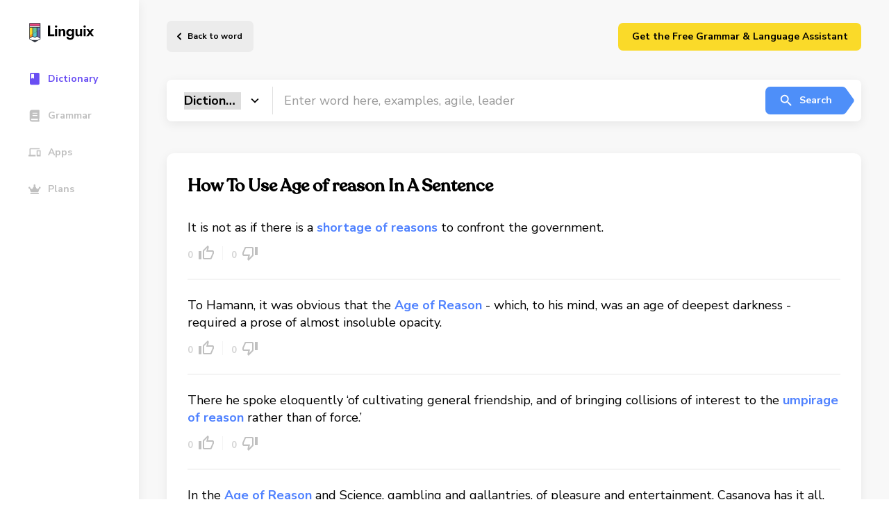

--- FILE ---
content_type: text/html; charset=UTF-8
request_url: https://linguix.com/english/word/age%20of%20reason/examples
body_size: 10217
content:

<!DOCTYPE html>
<html lang="en">
<head>

            
    <!-- Google Tag Manager -->
    <script>(function(w,d,s,l,i){w[l]=w[l]||[];w[l].push({'gtm.start':
                new Date().getTime(),event:'gtm.js'});var f=d.getElementsByTagName(s)[0],
            j=d.createElement(s),dl=l!='dataLayer'?'&l='+l:'';j.async=true;j.src=
            'https://www.googletagmanager.com/gtm.js?id='+i+dl;f.parentNode.insertBefore(j,f);
        })(window,document,'script','dataLayer','GTM-T9G6TVH');</script>
    <!-- End Google Tag Manager -->

                <meta charset="utf-8">
    <meta http-equiv="X-UA-Compatible" content="IE=Edge">
    <meta name="theme-color" content="#fff">
    <meta name="format-detection" content="telephone=no">
    <meta name="apple-mobile-web-app-status-bar-style" content="black-translucent">
    <meta name="viewport" content="width=device-width, user-scalable=no, initial-scale=1.0, maximum-scale=1.0, minimum-scale=1.0, viewport-fit=cover">


    
        <title>Use Age of Reason in a sentence | The best 16 Age of Reason sentence examples

    - Linguix.com</title>
                                                <link rel="canonical" href="https://linguix.com/english/word/age%20of%20reason/examples"/>

            

            <meta name="robots" content="index, follow"/>
                                                    <meta name="description" content="How to use Age of Reason in a sentence. Example sentences with the word Age of Reason. The most voted sentence example for Age of Reason is It is not as if there is a shortag...
    "/>
                                                
                                                        
                            <meta name="og:type" content="website" />

<meta name="og:site_name" content="Linguix.com" />
<meta name="og:title" content="Expand Your Academic Horizons with Our Comprehensive Linguix Dictionary" />
<meta name="og:description" content="Take your learning to new heights with our specialized Linguix. Gain access to in-depth definitions, explanations, and examples across various subjects and disciplines. Master complex concepts, enhance your academic performance, and excel in your studies. Empower yourself with the ultimate study tool." />
<meta name="og:image" content="https://linguix.com/english/img/share/og-lx2.png" />
<meta name="og:image:width" content="1200" />
<meta name="og:image:height" content="620" />
<meta property="og:image:type" content="image/png"/>
<meta name="og:locale" content="en_US" />
<meta property="og:url" content="Linguix.com"/>


<meta content="summary" name="twitter:card"/>

<meta content="https://linguix.com/word/age%20of%20reason/examples" name="twitter:url"/>
<meta content="Expand Your Academic Horizons with Our Comprehensive Linguix" name="twitter:title"/>
<meta content="Take your learning to new heights with our specialized Linguix Dictionary. Gain access to in-depth definitions, explanations, and examples across various subjects and disciplines. Master complex concepts, enhance your academic performance, and excel in your studies. Empower yourself with the ultimate study tool." name="twitter:description"/>
<meta content="https://linguix.com/english/img/share/og-lx2.png" name="twitter:image"/>

                    
                
                
                
                

                
                
                

        <!-- connecting font (Nunito, Merriweather) -->
        <link rel="preconnect" href="https://fonts.gstatic.com">
        <link href="https://fonts.googleapis.com/css2?family=Nunito+Sans:wght@400;600;700&display=swap" rel="stylesheet">
        <link href="https://fonts.googleapis.com/css2?family=Merriweather&display=swap" rel="stylesheet">

        <!-- connecting styles -->
        <link rel="stylesheet" href="/english/assets/styles/main.min.css?ea4b56">
        <link rel="stylesheet" href="/english/css/fixes.css?ea4b56">

        <link rel="apple-touch-icon" sizes="180x180" href="/apple-touch-icon.png">
        <link rel="icon" type="image/png" sizes="32x32" href="/favicon-32x32.png">
        <link rel="icon" type="image/png" sizes="16x16" href="/favicon-16x16.png">
        <link rel="manifest" href="/site.webmanifest">
        <meta name="msapplication-TileColor" content="#da532c">
        <meta name="theme-color" content="#ffffff">



                




    



    <script type="text/javascript">
        var env = {
            loading: 0
        };
    </script>
<style>
    .mobileHidden{
        display: flex;
    }
    @media only screen and (max-width: 1023px) {
        .mobileHidden {
            display: none;
        }

    }
    .hidden {
        display: none;
    }
    .sbanner, .abanner, .lbanner {
        text-decoration: none;
    }
    .lbanner .lbanner-text__title{
        color:#000;
    }

    .sbanner .abanner-text__title{
        color:#fff;
    }





    .abanner .abanner-text__title, .abanner .abanner-text__subtitle{
        color:#000;
    }
    .abanner--blue .abanner-text__subtitle{
        color:#fff;
    }
    .abanner--blue .abanner-text__title{
        color:#fff;
    }
    .lbanner__illstr{
        width: 160px; top: 20px;
        right: 260px;
    }
    .abanner .abanner__illstr{
        width: 160px;
        right: auto;
        left: auto;
    }
    .sbanner .sbanner__illstr {
        width: 111px;

        top: 40px;
        left: 25px;
    }

    @media only screen and (min-width: 1024px){
        .desktopHidden {
            display: none;
        }

    }

    @media (max-width: 767px) {
        .lbanner__illstr {
            display: block;
            width: 160px;
            bottom: 10px;

            left: 20px;
            right: auto;
            top:unset;
        }

        .sbanner .sbanner__illstr {
            display: block;
            width: 120px;
            bottom: 10px;

            left: 20px;
            right: auto;
            top:unset;
        }

        .abanner .abanner__illstr {
            display: block;
            width: 160px;
            bottom: 10px;

            left: 20px;
            right: auto;
            top:unset;
        }
    }

</style>

</head>
<body class="">

    <!-- Google Tag Manager (noscript) -->
    <noscript><iframe src="https://www.googletagmanager.com/ns.html?id=GTM-T9G6TVH"
                      height="0" width="0" style="display:none;visibility:hidden"></iframe></noscript>
    <!-- End Google Tag Manager (noscript) -->



        <!-- page -->
    <div class="wrapper-outer">

        <!-- @including aside -->
        <aside class="aside-outer">
            <div class="aside">
    <a href="/" class="aside__logo" aria-label="Main page">
        <img src="/english/img/linguix-logotype.svg" alt="Linguix logo">
    </a>
    <nav class="aside-nav" style="z-index: 10;">

        <a href="/english/" class="aside-nav__link is-active">
            <svg class="custom-icon">
                <use href=/english/assets/img/sprites/icons_sprite.svg#icon-navThesaurus></use>
            </svg>
            <span>Dictionary</span>
        </a>
        <a href="/english/grammar" class="aside-nav__link ">
            <svg class="custom-icon">
                <use href=/english/assets/img/sprites/icons_sprite.svg#icon-navDictionary></use>
            </svg>
            <span>Grammar</span>
        </a>
            <a href="/apps" class="aside-nav__link">
            <svg class="custom-icon">
                <use href=/english/assets/img/sprites/icons_sprite.svg#icon-navApps></use>
            </svg>
            <span>Apps</span>
        </a>
        <a href="/pricing" class="aside-nav__link">
            <svg class="custom-icon">
                <use href=/english/assets/img/sprites/icons_sprite.svg#icon-navPremium></use>
            </svg>
            <span>Plans</span>
        </a>

        <a href="https://linguix.com/r/v4puhs/?from=english" target="_blank" class="desktopHidden aside-nav__link btn btn--default btn--yellow" style="min-width: 250px; margin-top: 30px;" >

            <span style="color:#000;">Download Free Grammar Checker</span>
        </a>


        <a href="https://linguix.com/r/v4puhs/?from=english"  class="mobileHidden hidden" target="_blank" style="padding: 10px 10px; margin:30px 0 0 0;
    background: #fada29;
    border-radius: 10px;  text-decoration: none; flex-direction: column;">
            <div style="font-size: 1.5rem;
    line-height: 135%;
    font-weight: 700;
    max-width: 475px; color: #000; text-decoration: none; width: 100%;">
<div style="width: 50px">
                <svg enable-background="new 0 0 32 32" viewBox="0 0 32 32" xmlns="http://www.w3.org/2000/svg" id="fi_17653338"><g id="Grid" display="none"></g><g id="AI"><path d="m13.294 7.436.803 2.23c.892 2.475 2.841 4.424 5.316 5.316l2.23.803c.201.073.201.358 0 .43l-2.23.803c-2.475.892-4.424 2.841-5.316 5.316l-.803 2.23c-.073.201-.358.201-.43 0l-.803-2.23c-.892-2.475-2.841-4.424-5.316-5.316l-2.23-.803c-.201-.073-.201-.358 0-.43l2.23-.803c2.475-.892 4.424-2.841 5.316-5.316l.803-2.23c.072-.202.357-.202.43 0z"></path><path d="m23.332 2.077.407 1.129c.452 1.253 1.439 2.24 2.692 2.692l1.129.407c.102.037.102.181 0 .218l-1.129.407c-1.253.452-2.24 1.439-2.692 2.692l-.407 1.129c-.037.102-.181.102-.218 0l-.407-1.129c-.452-1.253-1.439-2.24-2.692-2.692l-1.129-.407c-.102-.037-.102-.181 0-.218l1.129-.407c1.253-.452 2.24-1.439 2.692-2.692l.407-1.129c.037-.103.182-.103.218 0z"></path><path d="m23.332 21.25.407 1.129c.452 1.253 1.439 2.24 2.692 2.692l1.129.407c.102.037.102.181 0 .218l-1.129.407c-1.253.452-2.24 1.439-2.692 2.692l-.407 1.129c-.037.102-.181.102-.218 0l-.407-1.129c-.452-1.253-1.439-2.24-2.692-2.692l-1.129-.407c-.102-.037-.102-.181 0-.218l1.129-.407c1.253-.452 2.24-1.439 2.692-2.692l.407-1.129c.037-.102.182-.102.218 0z"></path></g><g id="artificial_intelligence"></g><g id="ai_image_generator"></g><g id="ai_assistant"></g><g id="prompt"></g><g id="ai_message"></g><g id="ai_cloud"></g><g id="data"></g><g id="ai_photo_generator"></g><g id="innovation"></g><g id="ai_voice_generator"></g><g id="search"></g><g id="migration"></g><g id="setting"></g><g id="connection"></g><g id="protection"></g><g id="brain"></g><g id="website"></g><g id="ai_text_generator"></g><g id="regenerate"></g><g id="ai_3d_generator"></g><g id="ai_document_generator"></g><g id="ai_video_generator"></g><g id="cloud_data"></g><g id="automation"></g></svg>
</div>
                <span>Translate words</span>  instantly and build your vocabulary every day.</div>
        <div   class="btn btn--large btn--arrow lbanner-btns__next m-t-10" style="font-size: 15px;">Boost Your<br>Learning</div>
        </a>

    </nav>


</div>


<script>
    // Function to handle scroll event
    window.addEventListener('scroll', function() {
        // Get the vertical scroll position
        let scrollTop = window.pageYOffset || document.documentElement.scrollTop;

        // Get the element you want to show
        let link = document.querySelector('a.mobileHidden');

        // Check if the scroll position is greater than 200px
        if (scrollTop > 200) {
            link.classList.remove('hidden'); // Remove 'hidden' class
        } else {
            link.classList.add('hidden'); // Add 'hidden' class when scrolling back up
        }
    });
</script>
        </aside>

        <div class="wrapper">
                            <!-- @including header -->
<header class="header" data-header>
    <div class="header-wrapper limiter limiter--has-padding">

        <button class="header__burger" aria-label="Mobile nav">
            <span></span><span></span><span></span>
        </button>

                    <a href="/english/word/age%20of%20reason" class="header__back">
                Back to word            </a>
        

        <div class="header-login mobileHidden"  >
       <a href="/extension-proxy?from=english" target="_blank" class="btn btn--default btn--yellow" style="min-width: 350px;">Get the Free Grammar & Language Assistant</a>

        </div>
    </div>
    <a href="https://linguix.com/r/v4puhs/?from=english" target="_blank" class="desktopHidden   btn btn--default btn--yellow" style=" top: 10px;
    position: absolute;
    right: 20px;
    min-width: 120px;z-index: 0; " >

        <span style="color:#000;">Get Free Checker</span>
    </a>

</header>


            

            
    <!-- page content -->
    <main class="main">
        <div class="limiter limiter--has-padding has-book">

             <form method="GET" action="/english/search" accept-charset="UTF-8" id="searchform" class="">
<!-- @including search-field -->
<div class="search-field">
    <div class="search-field__select">
        <select class="search-field__select-inner" name="type">
            <option value="dictionary" selected>Dictionary</option>
            <option value="grammar" >Grammar</option>
            <option value="thesaurus" >Thesaurus</option>
            <option value="tests" >Tests</option>
        </select>
    </div>
    <input type="text" name="q" class="search-field__input" value=""
           placeholder="Enter word here, examples, agile, leader"
    >
    <button type="submit" class="btn btn--default btn--arrow is-blue search-field__submit">
        <svg class="custom-icon">
            <use href=/english/assets/img/sprites/icons_sprite.svg#icon-search></use>
        </svg>
        Search
    </button>
</div>
</form>



            <div class="cblock mt46 m-b-40">
                <h1 class="cblock__title cblock__title--large">How To Use Age of reason In A Sentence</h1>

                                    <ul class="custom-list custom-list--with-borders">
                        
                                <li>
                                    It is not as if there is a <b class="blue bold">shortage of reasons</b> to confront the government.
                                    
                                    <div class="custom-list__manage">
                                        <button class="btn" onclick="likeSample('2712baab-abe2-448b-9626-2ad6c7796910', 'a51e6947-45e5-4c27-8572-53c792d560e8')">
                                            <span class="example_2712baab-abe2-448b-9626-2ad6c7796910_likes_count">0</span>
                                            <svg class="custom-icon">
                                                <use href=/english/assets/img/sprites/icons_sprite.svg#icon-like></use>
                                            </svg>
                                        </button>
                                        <button class="btn" onclick="dislikeSample('2712baab-abe2-448b-9626-2ad6c7796910', 'a51e6947-45e5-4c27-8572-53c792d560e8')">
                                            <span class="example_2712baab-abe2-448b-9626-2ad6c7796910_dislikes_count">0</span>
                                            <svg class="custom-icon">
                                                <use href=/english/assets/img/sprites/icons_sprite.svg#icon-dislike></use>
                                            </svg>
                                        </button>
                                                                      </div>
                                </li>

                            

                        
                                <li>
                                    To Hamann, it was obvious that the <b class="blue bold">Age of Reason</b> - which, to his mind, was an age of deepest darkness - required a prose of almost insoluble opacity.
                                    
                                    <div class="custom-list__manage">
                                        <button class="btn" onclick="likeSample('324e6eb2-44ee-4f5f-8201-42ef9f232d04', 'a51e6947-45e5-4c27-8572-53c792d560e8')">
                                            <span class="example_324e6eb2-44ee-4f5f-8201-42ef9f232d04_likes_count">0</span>
                                            <svg class="custom-icon">
                                                <use href=/english/assets/img/sprites/icons_sprite.svg#icon-like></use>
                                            </svg>
                                        </button>
                                        <button class="btn" onclick="dislikeSample('324e6eb2-44ee-4f5f-8201-42ef9f232d04', 'a51e6947-45e5-4c27-8572-53c792d560e8')">
                                            <span class="example_324e6eb2-44ee-4f5f-8201-42ef9f232d04_dislikes_count">0</span>
                                            <svg class="custom-icon">
                                                <use href=/english/assets/img/sprites/icons_sprite.svg#icon-dislike></use>
                                            </svg>
                                        </button>
                                                                      </div>
                                </li>

                            

                        
                                <li>
                                    There he spoke eloquently ‘of cultivating general friendship, and of bringing collisions of interest to the <b class="blue bold">umpirage of reason</b> rather than of force.’
                                    
                                    <div class="custom-list__manage">
                                        <button class="btn" onclick="likeSample('4006b2ec-8c0c-45c3-a672-eabecc399ebe', 'a51e6947-45e5-4c27-8572-53c792d560e8')">
                                            <span class="example_4006b2ec-8c0c-45c3-a672-eabecc399ebe_likes_count">0</span>
                                            <svg class="custom-icon">
                                                <use href=/english/assets/img/sprites/icons_sprite.svg#icon-like></use>
                                            </svg>
                                        </button>
                                        <button class="btn" onclick="dislikeSample('4006b2ec-8c0c-45c3-a672-eabecc399ebe', 'a51e6947-45e5-4c27-8572-53c792d560e8')">
                                            <span class="example_4006b2ec-8c0c-45c3-a672-eabecc399ebe_dislikes_count">0</span>
                                            <svg class="custom-icon">
                                                <use href=/english/assets/img/sprites/icons_sprite.svg#icon-dislike></use>
                                            </svg>
                                        </button>
                                                                      </div>
                                </li>

                            

                        
                                <li>
                                    In the <b class="blue bold">Age of Reason</b> and Science, gambling and gallantries, of pleasure and entertainment, Casanova has it all, does it all.
                                    
                                    <div class="custom-list__manage">
                                        <button class="btn" onclick="likeSample('40a034a2-d6d4-45a2-8122-513f66fa0325', 'a51e6947-45e5-4c27-8572-53c792d560e8')">
                                            <span class="example_40a034a2-d6d4-45a2-8122-513f66fa0325_likes_count">0</span>
                                            <svg class="custom-icon">
                                                <use href=/english/assets/img/sprites/icons_sprite.svg#icon-like></use>
                                            </svg>
                                        </button>
                                        <button class="btn" onclick="dislikeSample('40a034a2-d6d4-45a2-8122-513f66fa0325', 'a51e6947-45e5-4c27-8572-53c792d560e8')">
                                            <span class="example_40a034a2-d6d4-45a2-8122-513f66fa0325_dislikes_count">0</span>
                                            <svg class="custom-icon">
                                                <use href=/english/assets/img/sprites/icons_sprite.svg#icon-dislike></use>
                                            </svg>
                                        </button>
                                                                      </div>
                                </li>

                            

                        
                                <li>
                                    But he em - phatically asserted that the mythical mentality was transcended in the <b class="blue bold">age of reason</b>.
                                                                            <span>Dictionary of the History of Ideas</span>
                                    
                                    <div class="custom-list__manage">
                                        <button class="btn" onclick="likeSample('48ef46c9-16b8-48c4-9210-ded4fc2bbbb0', 'a51e6947-45e5-4c27-8572-53c792d560e8')">
                                            <span class="example_48ef46c9-16b8-48c4-9210-ded4fc2bbbb0_likes_count">0</span>
                                            <svg class="custom-icon">
                                                <use href=/english/assets/img/sprites/icons_sprite.svg#icon-like></use>
                                            </svg>
                                        </button>
                                        <button class="btn" onclick="dislikeSample('48ef46c9-16b8-48c4-9210-ded4fc2bbbb0', 'a51e6947-45e5-4c27-8572-53c792d560e8')">
                                            <span class="example_48ef46c9-16b8-48c4-9210-ded4fc2bbbb0_dislikes_count">0</span>
                                            <svg class="custom-icon">
                                                <use href=/english/assets/img/sprites/icons_sprite.svg#icon-dislike></use>
                                            </svg>
                                        </button>
                                                                      </div>
                                </li>

                                                            </ul>
            </div>
                                
<!-- @including b -->
<a href="https://linguix.com/r/v4puhs/?from=english"  target="_blank" class="lbanner w100">
    <div class="lbanner-text">
        <div class="lbanner-text__subtitle">Master English with Ease</div>
        <div class="lbanner-text__title"><span>Translate words</span>  instantly and build your vocabulary every day.</div>
    </div>
    <div class="lbanner-btns">
        <div  target="_blank" class="btn btn--large btn--arrow lbanner-btns__next">Boost Your<br>Learning </div>

    </div>
    <img class="lbanner__illstr" src="/english/assets/img/content/banners/Frame40233.png"  alt="Master English with Ease">
</a>




                <div class="cblock mt46">
                                <ul class="custom-list custom-list--with-borders">
                            

                        
                                <li>
                                    I think SF (and a lot of other literature) is about the <b class="blue bold">marriage of reason</b> and passion; in fact Kim Stanley Robinson has a lengthy peroration on the subject in The Years of Rice and Salt - he uses the term samadhi to refer to it.
                                                                            <span>The Ghetto Within The Ghetto</span>
                                    
                                    <div class="custom-list__manage">
                                        <button class="btn" onclick="likeSample('4d6ead95-0528-4611-9eff-0f8fde48bd78', 'a51e6947-45e5-4c27-8572-53c792d560e8')">
                                            <span class="example_4d6ead95-0528-4611-9eff-0f8fde48bd78_likes_count">0</span>
                                            <svg class="custom-icon">
                                                <use href=/english/assets/img/sprites/icons_sprite.svg#icon-like></use>
                                            </svg>
                                        </button>
                                        <button class="btn" onclick="dislikeSample('4d6ead95-0528-4611-9eff-0f8fde48bd78', 'a51e6947-45e5-4c27-8572-53c792d560e8')">
                                            <span class="example_4d6ead95-0528-4611-9eff-0f8fde48bd78_dislikes_count">0</span>
                                            <svg class="custom-icon">
                                                <use href=/english/assets/img/sprites/icons_sprite.svg#icon-dislike></use>
                                            </svg>
                                        </button>
                                                                      </div>
                                </li>

                            

                        
                                <li>
                                    In The <b class="blue bold">Age of Reason</b>, Paine had arguedagainst both atheism and Christianity in favour of a deism which rejects anyappeal to divine revelation.
                                    
                                    <div class="custom-list__manage">
                                        <button class="btn" onclick="likeSample('739d74a4-b7a3-46c0-9eff-45cefa3426ac', 'a51e6947-45e5-4c27-8572-53c792d560e8')">
                                            <span class="example_739d74a4-b7a3-46c0-9eff-45cefa3426ac_likes_count">0</span>
                                            <svg class="custom-icon">
                                                <use href=/english/assets/img/sprites/icons_sprite.svg#icon-like></use>
                                            </svg>
                                        </button>
                                        <button class="btn" onclick="dislikeSample('739d74a4-b7a3-46c0-9eff-45cefa3426ac', 'a51e6947-45e5-4c27-8572-53c792d560e8')">
                                            <span class="example_739d74a4-b7a3-46c0-9eff-45cefa3426ac_dislikes_count">0</span>
                                            <svg class="custom-icon">
                                                <use href=/english/assets/img/sprites/icons_sprite.svg#icon-dislike></use>
                                            </svg>
                                        </button>
                                                                      </div>
                                </li>

                            

                        
                                <li>
                                    We should be most unwise, indeed, were we to cast away the singular blessings of the position in which nature has placed us, the opportunity she has endowed us with of pursuing, at a distance from foreign contentions, the paths of industry, peace, and happiness, of cultivating general friendship, and of bringing collisions of interest to the <b class="blue bold">umpirage of reason</b> rather than of force.
                                                                            <span>State of the Union Address (1790-2001)</span>
                                    
                                    <div class="custom-list__manage">
                                        <button class="btn" onclick="likeSample('9c4a904d-bb02-4f3d-8aa5-b56cbd5c4539', 'a51e6947-45e5-4c27-8572-53c792d560e8')">
                                            <span class="example_9c4a904d-bb02-4f3d-8aa5-b56cbd5c4539_likes_count">0</span>
                                            <svg class="custom-icon">
                                                <use href=/english/assets/img/sprites/icons_sprite.svg#icon-like></use>
                                            </svg>
                                        </button>
                                        <button class="btn" onclick="dislikeSample('9c4a904d-bb02-4f3d-8aa5-b56cbd5c4539', 'a51e6947-45e5-4c27-8572-53c792d560e8')">
                                            <span class="example_9c4a904d-bb02-4f3d-8aa5-b56cbd5c4539_dislikes_count">0</span>
                                            <svg class="custom-icon">
                                                <use href=/english/assets/img/sprites/icons_sprite.svg#icon-dislike></use>
                                            </svg>
                                        </button>
                                                                      </div>
                                </li>

                            

                        
                                <li>
                                    It is not as if there is a <b class="blue bold">shortage of reasons</b> to confront the government.
                                    
                                    <div class="custom-list__manage">
                                        <button class="btn" onclick="likeSample('a837c986-96f9-4e10-baf4-5cd17b06c920', 'a51e6947-45e5-4c27-8572-53c792d560e8')">
                                            <span class="example_a837c986-96f9-4e10-baf4-5cd17b06c920_likes_count">0</span>
                                            <svg class="custom-icon">
                                                <use href=/english/assets/img/sprites/icons_sprite.svg#icon-like></use>
                                            </svg>
                                        </button>
                                        <button class="btn" onclick="dislikeSample('a837c986-96f9-4e10-baf4-5cd17b06c920', 'a51e6947-45e5-4c27-8572-53c792d560e8')">
                                            <span class="example_a837c986-96f9-4e10-baf4-5cd17b06c920_dislikes_count">0</span>
                                            <svg class="custom-icon">
                                                <use href=/english/assets/img/sprites/icons_sprite.svg#icon-dislike></use>
                                            </svg>
                                        </button>
                                                                      </div>
                                </li>

                            

                        
                                <li>
                                    When he reached the <b class="blue bold">age of reason</b>, I confidently sent him forth to seek his fortune.
                                    
                                    <div class="custom-list__manage">
                                        <button class="btn" onclick="likeSample('c2f34e35-a198-4e0d-bc6d-e9f331380352', 'a51e6947-45e5-4c27-8572-53c792d560e8')">
                                            <span class="example_c2f34e35-a198-4e0d-bc6d-e9f331380352_likes_count">0</span>
                                            <svg class="custom-icon">
                                                <use href=/english/assets/img/sprites/icons_sprite.svg#icon-like></use>
                                            </svg>
                                        </button>
                                        <button class="btn" onclick="dislikeSample('c2f34e35-a198-4e0d-bc6d-e9f331380352', 'a51e6947-45e5-4c27-8572-53c792d560e8')">
                                            <span class="example_c2f34e35-a198-4e0d-bc6d-e9f331380352_dislikes_count">0</span>
                                            <svg class="custom-icon">
                                                <use href=/english/assets/img/sprites/icons_sprite.svg#icon-dislike></use>
                                            </svg>
                                        </button>
                                                                      </div>
                                </li>

                            

                        
                                <li>
                                    We live, after all, in one of the most conformist ages in history - the <b class="blue bold">age of reason</b> as we like to call it.
                                    
                                    <div class="custom-list__manage">
                                        <button class="btn" onclick="likeSample('c4bf7bbc-865f-470e-ab6c-72832107ad50', 'a51e6947-45e5-4c27-8572-53c792d560e8')">
                                            <span class="example_c4bf7bbc-865f-470e-ab6c-72832107ad50_likes_count">0</span>
                                            <svg class="custom-icon">
                                                <use href=/english/assets/img/sprites/icons_sprite.svg#icon-like></use>
                                            </svg>
                                        </button>
                                        <button class="btn" onclick="dislikeSample('c4bf7bbc-865f-470e-ab6c-72832107ad50', 'a51e6947-45e5-4c27-8572-53c792d560e8')">
                                            <span class="example_c4bf7bbc-865f-470e-ab6c-72832107ad50_dislikes_count">0</span>
                                            <svg class="custom-icon">
                                                <use href=/english/assets/img/sprites/icons_sprite.svg#icon-dislike></use>
                                            </svg>
                                        </button>
                                                                      </div>
                                </li>

                            

                        
                                <li>
                                    We should be most unwise, indeed, were we to cast away the singular blessings of the position in which nature has placed us, the opportunity she has endowed us with of pursuing, at a distance from foreign contentions, the paths of industry, peace, and happiness; of cultivating general friendship, and of bringing collisions of interest to the <b class="blue bold">umpirage of reason</b> rather than of force.
                                                                            <span>Inaugural Addresses and Messages</span>
                                    
                                    <div class="custom-list__manage">
                                        <button class="btn" onclick="likeSample('d5b3339e-bdf0-4326-979c-21d5e014dcda', 'a51e6947-45e5-4c27-8572-53c792d560e8')">
                                            <span class="example_d5b3339e-bdf0-4326-979c-21d5e014dcda_likes_count">0</span>
                                            <svg class="custom-icon">
                                                <use href=/english/assets/img/sprites/icons_sprite.svg#icon-like></use>
                                            </svg>
                                        </button>
                                        <button class="btn" onclick="dislikeSample('d5b3339e-bdf0-4326-979c-21d5e014dcda', 'a51e6947-45e5-4c27-8572-53c792d560e8')">
                                            <span class="example_d5b3339e-bdf0-4326-979c-21d5e014dcda_dislikes_count">0</span>
                                            <svg class="custom-icon">
                                                <use href=/english/assets/img/sprites/icons_sprite.svg#icon-dislike></use>
                                            </svg>
                                        </button>
                                                                      </div>
                                </li>

                            

                        
                                <li>
                                    In The <b class="blue bold">Age of Reason</b>, Paine had arguedagainst both atheism and Christianity in favour of a deism which rejects anyappeal to divine revelation.
                                    
                                    <div class="custom-list__manage">
                                        <button class="btn" onclick="likeSample('eceea658-8613-438c-8326-4d799022a31d', 'a51e6947-45e5-4c27-8572-53c792d560e8')">
                                            <span class="example_eceea658-8613-438c-8326-4d799022a31d_likes_count">0</span>
                                            <svg class="custom-icon">
                                                <use href=/english/assets/img/sprites/icons_sprite.svg#icon-like></use>
                                            </svg>
                                        </button>
                                        <button class="btn" onclick="dislikeSample('eceea658-8613-438c-8326-4d799022a31d', 'a51e6947-45e5-4c27-8572-53c792d560e8')">
                                            <span class="example_eceea658-8613-438c-8326-4d799022a31d_dislikes_count">0</span>
                                            <svg class="custom-icon">
                                                <use href=/english/assets/img/sprites/icons_sprite.svg#icon-dislike></use>
                                            </svg>
                                        </button>
                                                                      </div>
                                </li>

                            

                        
                                <li>
                                    John Donne the poet, a few years later, uses the ancient <b class="blue bold">language of reason</b> as a 'viceroy', a deputy within us for the sovereignty of God: our confusion and suffering are the result of this sovereignty being compromised through our breaking of relation with God, so that we are left without defence against the destructive powers that imprison our true humanity.
                                                                            <span>Archbishop - Education based only on reason is incomplete</span>
                                    
                                    <div class="custom-list__manage">
                                        <button class="btn" onclick="likeSample('f011f663-b785-4a49-a7be-ba39435d7e71', 'a51e6947-45e5-4c27-8572-53c792d560e8')">
                                            <span class="example_f011f663-b785-4a49-a7be-ba39435d7e71_likes_count">0</span>
                                            <svg class="custom-icon">
                                                <use href=/english/assets/img/sprites/icons_sprite.svg#icon-like></use>
                                            </svg>
                                        </button>
                                        <button class="btn" onclick="dislikeSample('f011f663-b785-4a49-a7be-ba39435d7e71', 'a51e6947-45e5-4c27-8572-53c792d560e8')">
                                            <span class="example_f011f663-b785-4a49-a7be-ba39435d7e71_dislikes_count">0</span>
                                            <svg class="custom-icon">
                                                <use href=/english/assets/img/sprites/icons_sprite.svg#icon-dislike></use>
                                            </svg>
                                        </button>
                                                                      </div>
                                </li>

                            

                        
                                <li>
                                    In The <b class="blue bold">Age of Reason</b>, Paine had arguedagainst both atheism and Christianity in favour of a deism which rejects anyappeal to divine revelation.
                                    
                                    <div class="custom-list__manage">
                                        <button class="btn" onclick="likeSample('f149093b-9ea2-494d-aaa2-cb85b71ddde3', 'a51e6947-45e5-4c27-8572-53c792d560e8')">
                                            <span class="example_f149093b-9ea2-494d-aaa2-cb85b71ddde3_likes_count">0</span>
                                            <svg class="custom-icon">
                                                <use href=/english/assets/img/sprites/icons_sprite.svg#icon-like></use>
                                            </svg>
                                        </button>
                                        <button class="btn" onclick="dislikeSample('f149093b-9ea2-494d-aaa2-cb85b71ddde3', 'a51e6947-45e5-4c27-8572-53c792d560e8')">
                                            <span class="example_f149093b-9ea2-494d-aaa2-cb85b71ddde3_dislikes_count">0</span>
                                            <svg class="custom-icon">
                                                <use href=/english/assets/img/sprites/icons_sprite.svg#icon-dislike></use>
                                            </svg>
                                        </button>
                                                                      </div>
                                </li>

                            

                        
                                <li>
                                    If mutual enmity is on the rise, there is no <b class="blue bold">shortage of reasons</b> to explain why.
                                                                            <span>Times, Sunday Times</span>
                                    
                                    <div class="custom-list__manage">
                                        <button class="btn" onclick="likeSample('f2a9baa1-e251-4ef3-babb-c3427899aa08', 'a51e6947-45e5-4c27-8572-53c792d560e8')">
                                            <span class="example_f2a9baa1-e251-4ef3-babb-c3427899aa08_likes_count">0</span>
                                            <svg class="custom-icon">
                                                <use href=/english/assets/img/sprites/icons_sprite.svg#icon-like></use>
                                            </svg>
                                        </button>
                                        <button class="btn" onclick="dislikeSample('f2a9baa1-e251-4ef3-babb-c3427899aa08', 'a51e6947-45e5-4c27-8572-53c792d560e8')">
                                            <span class="example_f2a9baa1-e251-4ef3-babb-c3427899aa08_dislikes_count">0</span>
                                            <svg class="custom-icon">
                                                <use href=/english/assets/img/sprites/icons_sprite.svg#icon-dislike></use>
                                            </svg>
                                        </button>
                                                                      </div>
                                </li>

                            

                                            </ul>

                            </div>


            


        </div>
    </main>


    <div class="reportPopup-hider">
        <form class="reportPopup" id="reportPopup">
            <h3 class="reportPopup__title">Report a problem</h3>
            <h4 class="reportPopup__subtitle">Please indicate a type of error</h4>
            <label class="reportPopup-row">
                <input type="checkbox"> <span>Bad example of the word</span>
            </label>
            <label class="reportPopup-row">
                <input type="checkbox"> <span>Mistake in the sentence</span>
            </label>
            <label class="reportPopup-row">
                <input type="checkbox"> <span>Rude words</span>
            </label>
            <label class="reportPopup-row">
                <input type="checkbox"> <span>Other</span>
            </label>
            <div class="reportPopup-textarea">
                <h4 class="reportPopup-textarea__title">Additional information (optional):</h4>
                <textarea onclick="this.focus()" cols="30" rows="10" class="reportPopup-textarea__input" placeholder="Your message"></textarea>
            </div>
            <div class="reportPopup-submit">
                <button type="button" onclick="fsLightbox.close();" class="btn btn--default btn--trans">Cancel</button>
                <button type="submit" class="btn btn--default btn--green">Submit</button>
            </div>
        </form>
    </div>


                                                                            


    <!-- @including footer -->
    <footer class="footer">
        <div class="footer-top">
            <div class="simple-container limiter">
                <div class="footer__col mob-full">
                    <div class="footer__logo">
                        <a href="https://linguix.com"><img width="143" src="/english/img/linguix-logotype.svg" alt="Linguix logo"></a>
                    </div>
                    <div class="footer__copy">© 2026  Textly, Inc.</div>
                </div>
                <div class="footer__col footer__nav">
                    <div class="footer__title"> Product</div>
                    <ul class="unstyled nav nav--vertical">
                        <li>
                            <div data-href="/apps" class="ab-FooterNavLink dataFooterLink"> Linguix Apps</div>
                        </li>
                        <li><a href="https://turbo.linguix.com" class="ab-FooterNavLink"> Shortcuts </a></li>
                        <li>
                            <div data-href="/pricing" class="ab-FooterNavLink dataFooterLink"> Pricing</div>
                        </li>
                        <li>
                            <div data-href="/content-marketing" class="ab-FooterNavLink dataFooterLink">Content Marketing</div>
                        </li>
                        <li>
                            <div data-href="/white-label" class="ab-FooterNavLink dataFooterLink"> White Label</div>
                        </li>
                    </ul>
                </div>
                <div class="footer__col footer__nav">
                    <div class="footer__title"> Free Tools</div>
                    <ul class="unstyled nav nav--vertical">
                        <li><a href="/grammar-check" class="ab-FooterNavLink"> Grammar Checker for English</a></li>
                        <li><a href="/grammar-check-spanish" class="ab-FooterNavLink"> Grammar Checker for Spanish </a>
                        </li>
                        <li><a href="/grammar-check-german" class="ab-FooterNavLink"> Grammar Checker for German </a>
                        </li>
                        <li><a href="/grammar-check-french" class="ab-FooterNavLink"> Grammar Checker for French </a>
                        </li>
                        <li>
                            <a href="/grammar-check-portuguese" class="ab-FooterNavLink"> Grammar Checker for Portuguese </a>
                        </li>
                        <li><a href="/grammar-check-polish" class="ab-FooterNavLink"> Grammar Checker for Polish </a>
                        </li>
                    </ul>
                    <div class="footer__title nk-mt-3"> Company</div>
                    <ul class="unstyled">
                        <li>
                            <div data-href="/page/contacts" class="ab-FooterNavLink dataFooterLink"> Contacts</div>
                        </li>
                        <li>
                            <div data-href="/about" class="ab-FooterNavLink dataFooterLink"> About us</div>
                        </li>
                        <li>
                            <div data-href="/affiliate" class="ab-FooterNavLink dataFooterLink"> Affiliate&nbsp;Program</div>
                        </li>
                        <li>
                            <div data-href="/page/security" class="ab-FooterNavLink dataFooterLink"> Security</div>
                        </li>

                    </ul>

                </div>
                <div class="footer__col footer__nav">
                    <div class="footer__title"> Resources</div>
                    <ul class="unstyled nav nav--vertical">
                        <li>
                            <div data-href="/blog/" class="ab-FooterNavLink dataFooterLink"> Blog</div>
                        </li>
                        <li>
                            <div data-href="https://help.linguix.com/en/" class="ab-FooterNavLink dataFooterLink"> Help center</div>
                        </li>
                        <li>
                            <div data-href="/integrations" class="ab-FooterNavLink dataFooterLink"> Integrations</div>
                        </li>
                        <li>
                            <div data-href="/templates" class="ab-FooterNavLink dataFooterLink"> Templates</div>
                        </li>
                        <li><a href="/essay-checker" class="ab-FooterNavLink dataFooterLink"> Essay checker </a></li>
                        <li><a href="/paraphraser" class="ab-FooterNavLink"> Paraphraser </a></li>

                    </ul>
                </div>
                <div class="footer__col footer__nav">
                    <div class="mob-hidden">
                        <div class="footer__title"> Browser Add-ons</div>
                        <div class="nowrap">
                            <style>
                                .nk-mt-3 {
                                    margin-top: 30px;
                                }

                                .footerIcon {
                                    width: 20px;
                                    margin-bottom: -4px;
                                    margin-right: 10px;
                                }
                            </style>
                            <ul class="unstyled nav nav--vertical">
                                <li>
                                    <div data-href="/extension-proxy/chrome?from=english_footer" class="ab-FooterNavLink dataFooterLink">
                                        <img src="/english/img/svg/chrome.svg" class="footerIcon" alt="Linguix for Chrome"/> Chrome
                                    </div>

                                </li>
                                <li>
                                    <div data-href="/extension-proxy/safari?from=english_footer" class="ab-FooterNavLink dataFooterLink">
                                        <img src="/english/img/svg/safari.svg" class="footerIcon" alt="Linguix for Safari"/> Safari
                                    </div>

                                </li>
                                <li>
                                    <div data-href="/extension-proxy/firefox?from=english_footer" class="ab-FooterNavLink dataFooterLink">
                                        <img src="/english/img/svg/firefox.svg" class="footerIcon" alt="Linguix for Firefox"/> Firefox
                                    </div>

                                </li>
                                <li>
                                    <div data-href="/extension-proxy/edge?from=english_footer" class="ab-FooterNavLink dataFooterLink">
                                        <img src="/english/img/svg/edge.svg" class="footerIcon" alt="Linguix for Edge"/> Edge
                                    </div>

                                </li>
                                <li>
                                    <div data-href="/extension-proxy/opera?from=english_footer" class="ab-FooterNavLink dataFooterLink">
                                        <img src="https://linguix.com/public/logotypes/browsers/opera.svg" class="footerIcon" alt="Linguix for Opera"/> Opera
                                    </div>

                                </li>
                                <li>
                                    <div data-href="/extension-proxy/chrome?from=english_footer" class="ab-FooterNavLink dataFooterLink">
                                        <img src="https://linguix.com/img/logos/brave-browser-icon.svg" class="footerIcon" alt="Linguix for Brave"/> Brave
                                    </div>

                                </li>
                            </ul>
                        </div>

                        <div class="footer__title nk-mt-3"> Mobile apps</div>
                        <div class="footer__link dib">
                            <div data-href="/get-keyboard/ios?from=english_footer" class="ab-FooterNavLink dataFooterLink">
                                <img src="/english/img/mobile/badge-download-on-the-app-store.svg" width="160" alt="Linguix iOS keyboard">
                            </div>
                        </div>
                        <br>
                        <div class="footer__link dib">
                            <div data-href="/get-keyboard/android?from=english_footer" class="ab-FooterNavLink dataFooterLink">
                                <img src="/english/img/mobile/badge-download-on-the-google-play.svg" width="160" alt="Linguix Android keyboard"></a>
                            </div>

                        </div>
                    </div>
                </div>
            </div>
            <div class="footer-bottom">
                <div class="simple-container limiter">
                    <div class="footer-bottom__left">
                        <svg width="17" height="21" viewBox="0 0 17 21" fill="none" xmlns="http://www.w3.org/2000/svg">
                            <path d="M10.5021 20.4237C3.58812 23.2336 -3.94592 4.82651 2.37655 2.99186C8.69643 1.15721 8.69643 9.41313 8.69643 9.41313C8.69643 9.41313 9.59927 -1.5974 14.1161 1.15721C18.6303 3.90919 15.0189 18.589 10.5021 20.4237Z" fill="#FA4483"/>
                        </svg>
                        Made with love.
                    </div>
                    <div class="footer-bottom__links" style="display: flex">
                        <div data-href="/page/terms" class="dataFooterLink">Terms and Conditions</div>
                        <div data-href="/page/privacy-policy" class="dataFooterLink p-l-20">Privacy Policy</div>
                    </div>
                    <div class="footer-bottom__right">
                        <div class="socials socials--inline">

                            <a href="https://twitter.com/LinguixAI" rel="nofollow" target="_blank"><img src="https://linguix.com/img/tw.svg" alt="Linguix twitter"></a>
                            <a href="https://www.facebook.com/linguix" rel="nofollow" target="_blank"><img src="https://linguix.com/img/fb.svg" alt="Linguix facebook"></a>
                            <a href="https://www.linkedin.com/company/linguix-grammar" rel="nofollow" target="_blank"><img src="https://linguix.com/img/ln.svg" alt="Linguix linkedin"></a>
                            <a href="https://www.instagram.com/linguixai/" rel="nofollow" target="_blank"><img src="https://linguix.com/img/inst.svg" alt="Linguix instagram"></a>
                        </div>
                    </div>
                </div>
            </div>
    </footer>



        <style>
        .dataFooterLink {
            font-size: 1.4rem;
            color: rgba(54, 65, 77, .6);
            line-height: 1.3;
            transition: color .23s;
            text-decoration: none;
            cursor: pointer !important;
        }
    </style>


                                                

        </div>

    </div>
    <!-- endof page -->









        


        
        
            <!-- connecting scripts -->
        <script src="/english/assets/js/main.min.js?ea4b56"></script>
        <script src="/english/assets/js/vendor.min.js?ea4b56"></script>
        <script src="/english/js/lib/jquery.min.js?ea4b56"></script>
        <script src="/english/js/app.js?ea4b56"></script>


        <script>             if ((self.parent && !(self.parent === self)) && (self.parent.frames.length != 0)) {
                self.parent.location = document.location
            }
        </script>

        <script>

            $(function () {
                $('.dataFooterLink').click(function () {
                    window.open($(this).data('href'));
                    return false;
                });

            });
        </script>
    
        <script>
        $(document).ready(function() {
            if ('speechSynthesis' in window) {
            } else {
                $('.playsound').hide();
            }
        });

    </script>






        
        
        










<script src="/english/js/ouib.min.js"></script>

<div id="amodal">
    <div class="underlay"></div>
    <div class="modal">
        <div class="modal-title">
            <h3>Don't Leave Yet!

                <span href="#" class="btn btn-default closeModal pull-right">X</span>
            </h3>
        </div>
        <div class="modal-body" style="text-align: center;">
                                  <a href="https://linguix.com/r/ouib/?from=english" target="_blank">
                    <img src="/english/img/icons/dictionary2.svg" alt="Install AI Grammar Checker" width="75">
                </a>
            
            <p>📝 Learn English Faster with Smart Tools!</p>
            <p>
                Enjoy instant translations, clear definitions, and synonyms to boost your vocabulary.

            </p>
            <p class="buttonsModal">


                                    <a href="https://linguix.com/r/ouib/?from=english" target="_blank" class="btn btn--large btn--arrow lbanner-btns__next is-blue">
                        Install Free Extension
                    </a>
                            </p>


            <p class="hidedesktop" style="position: absolute;
    bottom: 20px;  width: 100%;padding-left: 110px;">
                <span href="#" class="btn btn-default closeModal " style="margin-left: auto; margin-right: auto; border:2px solid #969699; padding: 0 10px;">Close</span>
            </p>
        </div>
    </div>
</div>
<style>
    @media only screen and (min-width: 960px) {
        .hidedesktop{display:none;}
    }

    .btn--arrow.btn--large.is-blue:after {
        background-image: url("data:image/svg+xml,%3Csvg width='30' height='70' viewBox='0 0 30 70' fill='none' xmlns='http://www.w3.org/2000/svg'%3E%3Cg clip-path='url(%23clip0)'%3E%3Cpath d='M-170 10C-170 4.47715 -165.523 0 -160 0H1.18805C4.36772 0 7.35787 1.51215 9.24241 4.07317L27.6387 29.0732C30.2329 32.5986 30.2329 37.4014 27.6387 40.9268L9.2424 65.9268C7.35787 68.4878 4.36771 70 1.18804 70H-160C-165.523 70 -170 65.5228 -170 60V10Z' fill='%234E8FF9'/%3E%3C/g%3E%3Cdefs%3E%3CclipPath id='clip0'%3E%3Crect width='30' height='70' fill='white'/%3E%3C/clipPath%3E%3C/defs%3E%3C/svg%3E%0A");



        width: 30px;
        height: 70px;

        fill:#4e8ff9;
    }

    #amodal {
        font-family: 'Open Sans', sans-serif;
        display: none;
        position: fixed;
        top: 0;
        left: 0;
        width: 100%;
        height: 100%;
        z-index: 9999999;
    }
    #amodal .underlay {
        width: 100%;
        height: 100%;
        position: absolute;
        top: 0;
        left: 0;
        background-color: rgba(0,0,0,0.5);
        cursor: pointer;
        -webkit-animation: fadein 0.5s;
        animation: fadein 0.5s;
    }
    #amodal .modal {
        display: block!important;
        width: 100%;
        max-width: 600px;
        max-height: 450px;

        background-color: #f0f1f2;
        z-index: 1;
        position: absolute;
        margin: auto;
        top: 0;
        right: 0;
        bottom: 0;
        left: 0;
        border-radius: 4px;
        -webkit-animation: popin 0.3s;
        animation: popin 0.3s;
        overflow: hidden;
    }
    #amodal .modal-title {
        font-size: 18px;
        background-color: #252525;
        color: #fff;
        padding: 10px;
        margin: 0;
        border-radius: 4px 4px 0 0;
        text-align: center;
    }
    #amodal h3 {
        color: #fff;
        font-size: 1em;
        margin: 0.2em;
        text-transform: uppercase;
        font-weight: 500;
    }
    #amodal .modal-body {
        padding: 20px 35px;
        font-size: 1.5em;
    }
    #amodal p {
        color: #344a5f;
        line-height: 1.3em;
        text-align: left;
        font-size: 18px;
    }


    #amodal .btn-submit {
        text-transform: uppercase;
        font-weight: bold;
        padding: 12px;
        font-size: 1.1em;
        border-radius: 4px;
        color: #fff;
        background-color: #4ab471;
        border: none;
        cursor: pointer;
        -webkit-font-smoothing: antialiased;
    }

    #amodal .modal-footer {
        position: absolute;
        bottom: 20px;
        text-align: center;
        width: 100%;
    }
    #amodal .modal-footer p {
        text-transform: capitalize;
        cursor: pointer;
        display: inline;
        border-bottom: 1px solid #344a5f;
    }
    @-webkit-keyframes fadein {
        0% {
            opacity: 0;
        }

        100% {
            opacity: 1;
        }
    }
    @-ms-keyframes fadein {
        0% {
            opacity: 0;
        }

        100% {
            opacity: 1;
        }
    }
    @keyframes fadein {
        0% {
            opacity: 0;
        }

        100% {
            opacity: 1;
        }
    }
    @-webkit-keyframes popin {
        0% {
            -webkit-transform: scale(0);
            transform: scale(0);
            opacity: 0;
        }

        85% {
            -webkit-transform: scale(1.05);
            transform: scale(1.05);
            opacity: 1;
        }

        100% {
            -webkit-transform: scale(1);
            transform: scale(1);
            opacity: 1;
        }
    }
    @-ms-keyframes popin {
        0% {
            -ms-transform: scale(0);
            transform: scale(0);
            opacity: 0;
        }

        85% {
            -ms-transform: scale(1.05);
            transform: scale(1.05);
            opacity: 1;
        }

        100% {
            -ms-transform: scale(1);
            transform: scale(1);
            opacity: 1;
        }
    }
    @keyframes popin {
        0% {
            -webkit-transform: scale(0);
            -ms-transform: scale(0);
            transform: scale(0);
            opacity: 0;
        }

        85% {
            -webkit-transform: scale(1.05);
            -ms-transform: scale(1.05);
            transform: scale(1.05);
            opacity: 1;
        }

        100% {
            -webkit-transform: scale(1);
            -ms-transform: scale(1);
            transform: scale(1);
            opacity: 1;
        }

    }
    #amodal .buttonsModal  {
        justify-content: space-between;
        display: flex;
    }

    #amodal .hideOnMobile  {
        display: block;
    }

    @media only screen and (max-width: 767px) {
        #amodal .buttonsModal  {

            width: 100%;
            display: grid;
            text-align: center;
        }

        #amodal .modal {
            max-height: 100%;
        }

        #amodal .modal-body{
            max-width: 90%;
        }
        #amodal .hideOnMobile  {
            display: none;
        }
        #amodal .showOnMobile  {
            display: flex;
        }
    }


</style>

<script>
    var _ouibounce = ouibounce(document.getElementById('amodal'), {
        aggressive: true,
        timer: 0,
        callback: function() { }
    });

    jQuery('body').on('click', function() {
        jQuery('#amodal').hide();
    });

    jQuery('#amodal .modal-footer').on('click', function() {
        jQuery('#amodal').hide();
    });

    jQuery('.closeModal').on('click', function() {
        jQuery('#amodal').hide();
    });

    jQuery('#amodal .modal').on('click', function(e) {
        e.stopPropagation();
    });

    // set a flag to track if modal has been displayed
    var modalDisplayed = false;

    // display modal when user scrolls to the bottom of the page
    jQuery(window).scroll(function() {
        if (!modalDisplayed && $(window).scrollTop() >= $(document).height() - $(window).height() - 250) {
            jQuery('#amodal').show();
            modalDisplayed = true;
        }
    });

    // display modal 10 seconds after page load if not already shown
    jQuery(document).ready(function() {
        setTimeout(function() {
            if (!modalDisplayed) {
                jQuery('#amodal').show();
                modalDisplayed = true;
            }
        }, 10000); // 10 seconds delay
    });
</script>

<link href="/english/font-awesome/css/font-awesome.min.css?ea4b56" rel="stylesheet">
</body>
</html>


--- FILE ---
content_type: text/css
request_url: https://linguix.com/english/assets/styles/main.min.css?ea4b56
body_size: 18412
content:
@charset "UTF-8";html{-webkit-text-size-adjust:100%}details,main{display:block}h1{font-size:2em}hr{box-sizing:content-box;height:0;overflow:visible}code,kbd,pre,samp{font-family:monospace,monospace;font-size:1em}a{background-color:transparent}abbr[title]{border-bottom:none;text-decoration:underline;-webkit-text-decoration:underline dotted;text-decoration:underline dotted}b,strong{font-weight:bolder}small{font-size:80%}sub,sup{font-size:75%;line-height:0;position:relative;vertical-align:baseline}sub{bottom:-.25em}sup{top:-.5em}img{border-style:none;max-width:100%}button,input,optgroup,select,textarea{font-family:inherit;font-size:100%;line-height:1.15;margin:0}button,input{overflow:visible}button,select{text-transform:none}[type=button],[type=reset],[type=submit],button{-webkit-appearance:button}[type=button]::-moz-focus-inner,[type=reset]::-moz-focus-inner,[type=submit]::-moz-focus-inner,button::-moz-focus-inner{border-style:none;padding:0}[type=button]:-moz-focusring,[type=reset]:-moz-focusring,[type=submit]:-moz-focusring,button:-moz-focusring{outline:ButtonText dotted 1px}legend{box-sizing:border-box;color:inherit;display:table;max-width:100%;padding:0;white-space:normal}progress{vertical-align:baseline}textarea{overflow:auto}[type=checkbox],[type=radio]{box-sizing:border-box;padding:0}[type=number]::-webkit-inner-spin-button,[type=number]::-webkit-outer-spin-button{height:auto}[type=search]{-webkit-appearance:textfield;outline-offset:-2px}[type=search]::-webkit-search-decoration{-webkit-appearance:none}::-webkit-file-upload-button{-webkit-appearance:button;font:inherit}summary{display:list-item}[hidden],template{display:none}@font-face{font-family:swiper-icons;src:url("data:application/font-woff;charset=utf-8;base64, [base64]//wADZ2x5ZgAAAywAAADMAAAD2MHtryVoZWFkAAABbAAAADAAAAA2E2+eoWhoZWEAAAGcAAAAHwAAACQC9gDzaG10eAAAAigAAAAZAAAArgJkABFsb2NhAAAC0AAAAFoAAABaFQAUGG1heHAAAAG8AAAAHwAAACAAcABAbmFtZQAAA/gAAAE5AAACXvFdBwlwb3N0AAAFNAAAAGIAAACE5s74hXjaY2BkYGAAYpf5Hu/j+W2+MnAzMYDAzaX6QjD6/4//Bxj5GA8AuRwMYGkAPywL13jaY2BkYGA88P8Agx4j+/8fQDYfA1AEBWgDAIB2BOoAeNpjYGRgYNBh4GdgYgABEMnIABJzYNADCQAACWgAsQB42mNgYfzCOIGBlYGB0YcxjYGBwR1Kf2WQZGhhYGBiYGVmgAFGBiQQkOaawtDAoMBQxXjg/wEGPcYDDA4wNUA2CCgwsAAAO4EL6gAAeNpj2M0gyAACqxgGNWBkZ2D4/wMA+xkDdgAAAHjaY2BgYGaAYBkGRgYQiAHyGMF8FgYHIM3DwMHABGQrMOgyWDLEM1T9/w8UBfEMgLzE////P/5//f/V/xv+r4eaAAeMbAxwIUYmIMHEgKYAYjUcsDAwsLKxc3BycfPw8jEQA/[base64]/uznmfPFBNODM2K7MTQ45YEAZqGP81AmGGcF3iPqOop0r1SPTaTbVkfUe4HXj97wYE+yNwWYxwWu4v1ugWHgo3S1XdZEVqWM7ET0cfnLGxWfkgR42o2PvWrDMBSFj/IHLaF0zKjRgdiVMwScNRAoWUoH78Y2icB/yIY09An6AH2Bdu/UB+yxopYshQiEvnvu0dURgDt8QeC8PDw7Fpji3fEA4z/PEJ6YOB5hKh4dj3EvXhxPqH/SKUY3rJ7srZ4FZnh1PMAtPhwP6fl2PMJMPDgeQ4rY8YT6Gzao0eAEA409DuggmTnFnOcSCiEiLMgxCiTI6Cq5DZUd3Qmp10vO0LaLTd2cjN4fOumlc7lUYbSQcZFkutRG7g6JKZKy0RmdLY680CDnEJ+UMkpFFe1RN7nxdVpXrC4aTtnaurOnYercZg2YVmLN/d/gczfEimrE/fs/bOuq29Zmn8tloORaXgZgGa78yO9/cnXm2BpaGvq25Dv9S4E9+5SIc9PqupJKhYFSSl47+Qcr1mYNAAAAeNptw0cKwkAAAMDZJA8Q7OUJvkLsPfZ6zFVERPy8qHh2YER+3i/BP83vIBLLySsoKimrqKqpa2hp6+jq6RsYGhmbmJqZSy0sraxtbO3sHRydnEMU4uR6yx7JJXveP7WrDycAAAAAAAH//wACeNpjYGRgYOABYhkgZgJCZgZNBkYGLQZtIJsFLMYAAAw3ALgAeNolizEKgDAQBCchRbC2sFER0YD6qVQiBCv/H9ezGI6Z5XBAw8CBK/m5iQQVauVbXLnOrMZv2oLdKFa8Pjuru2hJzGabmOSLzNMzvutpB3N42mNgZGBg4GKQYzBhYMxJLMlj4GBgAYow/P/PAJJhLM6sSoWKfWCAAwDAjgbRAAB42mNgYGBkAIIbCZo5IPrmUn0hGA0AO8EFTQAA") format("woff");font-weight:400;font-style:normal}:root{--swiper-theme-color:#007aff;--swiper-navigation-size:44px}.swiper-container{margin-left:auto;margin-right:auto;position:relative;overflow:hidden;list-style:none;padding:0;z-index:1}.swiper-container-vertical>.swiper-wrapper{flex-direction:column}.swiper-wrapper{position:relative;width:100%;height:100%;z-index:1;display:flex;transition-property:transform;box-sizing:content-box}.swiper-container-android .swiper-slide,.swiper-wrapper{transform:translate3d(0,0,0)}.swiper-container-multirow>.swiper-wrapper{flex-wrap:wrap}.swiper-container-multirow-column>.swiper-wrapper{flex-wrap:wrap;flex-direction:column}.swiper-container-free-mode>.swiper-wrapper{transition-timing-function:ease-out;margin:0 auto}.swiper-slide{flex-shrink:0;width:100%;height:100%;position:relative;transition-property:transform}.swiper-slide-invisible-blank{visibility:hidden}.swiper-container-autoheight,.swiper-container-autoheight .swiper-slide{height:auto}.swiper-container-autoheight .swiper-wrapper{align-items:flex-start;transition-property:transform,height}.swiper-container-3d{perspective:1200px}.swiper-container-3d .swiper-cube-shadow,.swiper-container-3d .swiper-slide,.swiper-container-3d .swiper-slide-shadow-bottom,.swiper-container-3d .swiper-slide-shadow-left,.swiper-container-3d .swiper-slide-shadow-right,.swiper-container-3d .swiper-slide-shadow-top,.swiper-container-3d .swiper-wrapper{transform-style:preserve-3d}.swiper-container-3d .swiper-slide-shadow-bottom,.swiper-container-3d .swiper-slide-shadow-left,.swiper-container-3d .swiper-slide-shadow-right,.swiper-container-3d .swiper-slide-shadow-top{position:absolute;left:0;top:0;width:100%;height:100%;pointer-events:none;z-index:10}.swiper-container-3d .swiper-slide-shadow-left{background-image:linear-gradient(to left,rgba(0,0,0,.5),rgba(0,0,0,0))}.swiper-container-3d .swiper-slide-shadow-right{background-image:linear-gradient(to right,rgba(0,0,0,.5),rgba(0,0,0,0))}.swiper-container-3d .swiper-slide-shadow-top{background-image:linear-gradient(to top,rgba(0,0,0,.5),rgba(0,0,0,0))}.swiper-container-3d .swiper-slide-shadow-bottom{background-image:linear-gradient(to bottom,rgba(0,0,0,.5),rgba(0,0,0,0))}.swiper-container-css-mode>.swiper-wrapper{overflow:auto;scrollbar-width:none;-ms-overflow-style:none}.swiper-container-css-mode>.swiper-wrapper::-webkit-scrollbar{display:none}.swiper-container-css-mode>.swiper-wrapper>.swiper-slide{scroll-snap-align:start start}.swiper-container-horizontal.swiper-container-css-mode>.swiper-wrapper{-ms-scroll-snap-type:x mandatory;scroll-snap-type:x mandatory}.swiper-container-vertical.swiper-container-css-mode>.swiper-wrapper{-ms-scroll-snap-type:y mandatory;scroll-snap-type:y mandatory}.swiper-button-next,.swiper-button-prev{position:absolute;top:50%;width:calc(var(--swiper-navigation-size)/ 44 * 27);height:var(--swiper-navigation-size);margin-top:calc(-1 * var(--swiper-navigation-size)/ 2);z-index:10;cursor:pointer;display:flex;align-items:center;justify-content:center;color:var(--swiper-navigation-color,var(--swiper-theme-color))}.swiper-button-next.swiper-button-disabled,.swiper-button-prev.swiper-button-disabled{opacity:.35;cursor:auto;pointer-events:none}.swiper-button-next:after,.swiper-button-prev:after{font-family:swiper-icons;font-size:var(--swiper-navigation-size);text-transform:none!important;letter-spacing:0;text-transform:none;font-variant:initial;line-height:1}.swiper-button-prev,.swiper-container-rtl .swiper-button-next{left:10px;right:auto}.swiper-button-prev:after,.swiper-container-rtl .swiper-button-next:after{content:'prev'}.swiper-button-next,.swiper-container-rtl .swiper-button-prev{right:10px;left:auto}.swiper-button-next:after,.swiper-container-rtl .swiper-button-prev:after{content:'next'}.swiper-button-next.swiper-button-white,.swiper-button-prev.swiper-button-white{--swiper-navigation-color:#ffffff}.swiper-button-next.swiper-button-black,.swiper-button-prev.swiper-button-black{--swiper-navigation-color:#000000}.swiper-button-lock{display:none}.swiper-pagination{position:absolute;text-align:center;transition:opacity .3s;transform:translate3d(0,0,0);z-index:10}.swiper-pagination.swiper-pagination-hidden{opacity:0}.swiper-container-horizontal>.swiper-pagination-bullets,.swiper-pagination-custom,.swiper-pagination-fraction{bottom:10px;left:0;width:100%}.swiper-pagination-bullets-dynamic{overflow:hidden;font-size:0}.swiper-pagination-bullets-dynamic .swiper-pagination-bullet{transform:scale(.33);position:relative}.swiper-pagination-bullets-dynamic .swiper-pagination-bullet-active,.swiper-pagination-bullets-dynamic .swiper-pagination-bullet-active-main{transform:scale(1)}.swiper-pagination-bullets-dynamic .swiper-pagination-bullet-active-prev{transform:scale(.66)}.swiper-pagination-bullets-dynamic .swiper-pagination-bullet-active-prev-prev{transform:scale(.33)}.swiper-pagination-bullets-dynamic .swiper-pagination-bullet-active-next{transform:scale(.66)}.swiper-pagination-bullets-dynamic .swiper-pagination-bullet-active-next-next{transform:scale(.33)}.swiper-pagination-bullet{width:8px;height:8px;display:inline-block;border-radius:100%;background:#000;opacity:.2}button.swiper-pagination-bullet{border:none;margin:0;padding:0;box-shadow:none;-webkit-appearance:none;-moz-appearance:none;appearance:none}.swiper-pagination-clickable .swiper-pagination-bullet{cursor:pointer}.swiper-pagination-bullet-active{opacity:1;background:var(--swiper-pagination-color,var(--swiper-theme-color))}.swiper-container-vertical>.swiper-pagination-bullets{right:10px;top:50%;transform:translate3d(0,-50%,0)}.swiper-container-vertical>.swiper-pagination-bullets .swiper-pagination-bullet{margin:6px 0;display:block}.swiper-container-vertical>.swiper-pagination-bullets.swiper-pagination-bullets-dynamic{top:50%;transform:translateY(-50%);width:8px}.swiper-container-vertical>.swiper-pagination-bullets.swiper-pagination-bullets-dynamic .swiper-pagination-bullet{display:inline-block;transition:transform .2s,top .2s}.swiper-container-horizontal>.swiper-pagination-bullets .swiper-pagination-bullet{margin:0 4px}.swiper-container-horizontal>.swiper-pagination-bullets.swiper-pagination-bullets-dynamic{left:50%;transform:translateX(-50%);white-space:nowrap}.swiper-container-horizontal>.swiper-pagination-bullets.swiper-pagination-bullets-dynamic .swiper-pagination-bullet{transition:transform .2s,left .2s}.swiper-container-horizontal.swiper-container-rtl>.swiper-pagination-bullets-dynamic .swiper-pagination-bullet{transition:transform .2s,right .2s}.swiper-pagination-progressbar{background:rgba(0,0,0,.25);position:absolute}.swiper-pagination-progressbar .swiper-pagination-progressbar-fill{background:var(--swiper-pagination-color,var(--swiper-theme-color));position:absolute;left:0;top:0;width:100%;height:100%;transform:scale(0);transform-origin:left top}.swiper-container-rtl .swiper-pagination-progressbar .swiper-pagination-progressbar-fill{transform-origin:right top}.swiper-container-horizontal>.swiper-pagination-progressbar,.swiper-container-vertical>.swiper-pagination-progressbar.swiper-pagination-progressbar-opposite{width:100%;height:4px;left:0;top:0}.swiper-container-horizontal>.swiper-pagination-progressbar.swiper-pagination-progressbar-opposite,.swiper-container-vertical>.swiper-pagination-progressbar{width:4px;height:100%;left:0;top:0}.swiper-pagination-white{--swiper-pagination-color:#ffffff}.swiper-pagination-black{--swiper-pagination-color:#000000}.swiper-pagination-lock{display:none}.swiper-scrollbar{border-radius:10px;position:relative;-ms-touch-action:none;background:rgba(0,0,0,.1)}.swiper-container-horizontal>.swiper-scrollbar{position:absolute;left:1%;bottom:3px;z-index:50;height:5px;width:98%}.swiper-container-vertical>.swiper-scrollbar{position:absolute;right:3px;top:1%;z-index:50;width:5px;height:98%}.swiper-scrollbar-drag{height:100%;width:100%;position:relative;background:rgba(0,0,0,.5);border-radius:10px;left:0;top:0}.swiper-scrollbar-cursor-drag{cursor:move}.swiper-scrollbar-lock{display:none}.swiper-zoom-container{width:100%;height:100%;display:flex;justify-content:center;align-items:center;text-align:center}.swiper-zoom-container>canvas,.swiper-zoom-container>img,.swiper-zoom-container>svg{max-width:100%;max-height:100%;-o-object-fit:contain;object-fit:contain}.swiper-slide-zoomed{cursor:move}.swiper-lazy-preloader{width:42px;height:42px;position:absolute;left:50%;top:50%;margin-left:-21px;margin-top:-21px;z-index:10;transform-origin:50%;-webkit-animation:1s linear infinite swiper-preloader-spin;animation:1s linear infinite swiper-preloader-spin;box-sizing:border-box;border:4px solid var(--swiper-preloader-color,var(--swiper-theme-color));border-radius:50%;border-top-color:transparent}.swiper-lazy-preloader-white{--swiper-preloader-color:#fff}.swiper-lazy-preloader-black{--swiper-preloader-color:#000}@-webkit-keyframes swiper-preloader-spin{100%{transform:rotate(360deg)}}@keyframes swiper-preloader-spin{100%{transform:rotate(360deg)}}.swiper-container .swiper-notification{position:absolute;left:0;top:0;pointer-events:none;opacity:0;z-index:-1000}.swiper-container-fade.swiper-container-free-mode .swiper-slide{transition-timing-function:ease-out}.swiper-container-fade .swiper-slide{pointer-events:none;transition-property:opacity}.swiper-container-fade .swiper-slide .swiper-slide{pointer-events:none}.swiper-container-fade .swiper-slide-active,.swiper-container-fade .swiper-slide-active .swiper-slide-active{pointer-events:auto}.swiper-container-cube{overflow:visible}.swiper-container-cube .swiper-slide{pointer-events:none;-webkit-backface-visibility:hidden;backface-visibility:hidden;z-index:1;visibility:hidden;transform-origin:0 0;width:100%;height:100%}.swiper-container-cube .swiper-slide .swiper-slide{pointer-events:none}.swiper-container-cube.swiper-container-rtl .swiper-slide{transform-origin:100% 0}.swiper-container-cube .swiper-slide-active,.swiper-container-cube .swiper-slide-active .swiper-slide-active{pointer-events:auto}.swiper-container-cube .swiper-slide-active,.swiper-container-cube .swiper-slide-next,.swiper-container-cube .swiper-slide-next+.swiper-slide,.swiper-container-cube .swiper-slide-prev{pointer-events:auto;visibility:visible}.swiper-container-cube .swiper-slide-shadow-bottom,.swiper-container-cube .swiper-slide-shadow-left,.swiper-container-cube .swiper-slide-shadow-right,.swiper-container-cube .swiper-slide-shadow-top{z-index:0;-webkit-backface-visibility:hidden;backface-visibility:hidden}.swiper-container-cube .swiper-cube-shadow{position:absolute;left:0;bottom:0;width:100%;height:100%;background:#000;opacity:.6;filter:blur(50px);z-index:0}.swiper-container-flip{overflow:visible}.swiper-container-flip .swiper-slide{pointer-events:none;-webkit-backface-visibility:hidden;backface-visibility:hidden;z-index:1}.swiper-container-flip .swiper-slide .swiper-slide{pointer-events:none}.swiper-container-flip .swiper-slide-active,.swiper-container-flip .swiper-slide-active .swiper-slide-active{pointer-events:auto}.swiper-container-flip .swiper-slide-shadow-bottom,.swiper-container-flip .swiper-slide-shadow-left,.swiper-container-flip .swiper-slide-shadow-right,.swiper-container-flip .swiper-slide-shadow-top{z-index:0;-webkit-backface-visibility:hidden;backface-visibility:hidden}@font-face{font-family:Recoleta;src:url(../fonts/5674627/9fa94dcd-7199-4950-96f9-64d4a2c8956d.woff2) format("woff2"),url(../fonts/5674627/ae806a08-3dbf-488d-98be-9a095e667942.woff) format("woff");font-weight:300}@font-face{font-family:Recoleta;src:url(../fonts/5674635/dc6d46b5-4860-426e-b694-829311406cb2.woff2) format("woff2"),url(../fonts/5674635/e6710639-8b79-4a63-a860-ae77c0a544b8.woff) format("woff");font-weight:500}*,:after,:before{box-sizing:border-box;word-break:break-word}:after:focus,:before:focus,:focus{outline:0}fieldset{border:none;margin:0;padding:0}input,select{text-overflow:ellipsis;word-break:normal;white-space:nowrap}body,html{font:10px/1.15 "Nunito Sans",sans-serif;color:#000;background:#fff}body{margin:0;padding:env(safe-area-inset-top) env(safe-area-inset-right) env(safe-area-inset-bottom) env(safe-area-inset-left);background:#f8f8f8;scroll-behavior:smooth}[data-expander] [data-expander-header]{cursor:pointer;-webkit-user-select:none;-moz-user-select:none;-ms-user-select:none;user-select:none}[data-expander] [data-expander-header].is-disabled{pointer-events:none}[data-expander] [data-expander-body]{overflow:hidden;transition:height .3s ease-in-out}[data-expander].is-opened [data-expander-body]{transition:height .3s ease-in-out}[data-tabify] .tabs__item:not(.is-active){display:none}[data-ripple]{position:relative;overflow:hidden}[data-ripple] .ripple{position:absolute;background:#fff;border-radius:50%;width:5px;height:5px;-webkit-animation:1.2s rippleEffect;animation:1.2s rippleEffect;opacity:0}@-webkit-keyframes rippleEffect{0%{transform:scale(1);opacity:.5}100%{transform:scale(100);opacity:0}}@keyframes rippleEffect{0%{transform:scale(1);opacity:.5}100%{transform:scale(100);opacity:0}}ul.unstyled{padding:0;margin:0}ul.unstyled li{list-style:none}.wrapper{display:flex;flex-direction:column;min-height:100vh;width:calc(100% - 200px);background:#f8f8f8;overflow:hidden}.wrapper-outer{display:flex}.wrapper>main{flex-grow:1}.cgrid{display:-ms-grid;display:grid;align-items:flex-start;align-content:flex-start;gap:40px 30px;-ms-grid-columns:calc(100% - 350px) 320px;grid-template-columns:calc(100% - 350px) 320px}.cgrid>.w100{grid-column:1/-1}.limiter{width:calc(100% - 80px);max-width:1160px;margin:0 auto}.limiter .limiter__title{text-align:center;margin-bottom:35px}.limiter .limiter__subtitle{font-size:3rem;margin-bottom:30px}.limiter .limiter__default-text{font-size:1.8rem;line-height:140%;letter-spacing:.00398086px;margin-top:0}.limiter .limiter__default-text:not(.mb46):not(.mb50):not(.mb80){margin:0}.limiter--has-padding{padding-right:140px}.limiter--has-padding.has-book{position:relative}.limiter--has-padding.has-book:after{content:'';position:fixed;right:-64px;top:15vw;width:11.4vw;height:11.82vw;pointer-events:none;background:url(../img/content/limiter-illstr/book.png) center center/100% 100% no-repeat}.limiter--has-padding.has-pencil{position:relative}.limiter--has-padding.has-pencil:after{content:'';position:fixed;right:-30.5vw;bottom:0;width:40.5vw;height:38.5vw;pointer-events:none;background:url(../img/content/limiter-illstr/pencil.png) center center/100% 100% no-repeat}.content-center{display:flex;align-items:center;justify-content:center}.content-center--column{flex-direction:column}.main{flex-grow:1;display:flex;flex-direction:column}.main>.limiter{flex-grow:1}.vocab-grid{display:flex}.vocab-grid .listing-outer{width:calc(33% - 15px);margin-right:30px}.vocab-grid .content{width:calc(67% - 15px)}@-webkit-keyframes animateInLeftToRight{0%{opacity:0;transform:translateX(-10%)}100%{opacity:1;transform:translateX(0)}}@keyframes animateInLeftToRight{0%{opacity:0;transform:translateX(-10%)}100%{opacity:1;transform:translateX(0)}}@-webkit-keyframes animateInRightToLeft{0%{opacity:0;transform:translateX(10%)}100%{opacity:1;transform:translateX(0)}}@keyframes animateInRightToLeft{0%{opacity:0;transform:translateX(10%)}100%{opacity:1;transform:translateX(0)}}@-webkit-keyframes animateOutRightToLeft{0%{opacity:1;transform:translateX(0)}100%{opacity:0;transform:translateX(-10%)}}@keyframes animateOutRightToLeft{0%{opacity:1;transform:translateX(0)}100%{opacity:0;transform:translateX(-10%)}}@-webkit-keyframes animateOutLeftToRight{0%{opacity:1;transform:translateX(0)}100%{opacity:0;transform:translateX(10)}}@keyframes animateOutLeftToRight{0%{opacity:1;transform:translateX(0)}100%{opacity:0;transform:translateX(10)}}.heading1,.heading2,.heading3,.heading4,.heading5,h1,h2,h3,h4,h5{margin:0;padding:0;font-family:Recoleta,Merriweather,sans-serif;font-weight:500;-moz-osx-font-smoothing:grayscale;-webkit-font-smoothing:antialiased;color:#000}.heading1 a,.heading2 a,.heading3 a,.heading4 a,.heading5 a,h1 a,h2 a,h3 a,h4 a,h5 a{font-family:"Nunito Sans",sans-serif;margin-left:25px;white-space:nowrap;font-weight:800;font-size:1.2rem;line-height:1.33333;color:silver;-webkit-text-decoration-color:transparent;text-decoration-color:transparent;transition:color .2s cubic-bezier(.25,.1,.25,1),text-decoration-color .2s cubic-bezier(.25,.1,.25,1),-webkit-text-decoration-color .2s cubic-bezier(.25,.1,.25,1);vertical-align:middle}.heading1 a:hover,.heading2 a:hover,.heading3 a:hover,.heading4 a:hover,.heading5 a:hover,h1 a:hover,h2 a:hover,h3 a:hover,h4 a:hover,h5 a:hover{color:#000;-webkit-text-decoration-color:#000;text-decoration-color:#000}.heading1,h1{font-size:5rem;line-height:120%}.heading1--another,h1--another{font-size:4rem}.heading2,h2{font-size:3rem;line-height:124%}.heading3,h3{font-size:2.4rem;line-height:124%}.heading4,h4{font-size:1.8rem;line-height:1.22222;letter-spacing:.00398086px;color:#000;opacity:.4;font-family:"Nunito Sans",sans-serif;font-weight:700;margin-bottom:20px}.styled-divider{margin:50px 0;width:100%;display:block;height:1px;border:none;background:#e2e2e2}p{margin:0;font-size:1.8rem;line-height:120%}p+*{margin-top:18px}button{cursor:pointer}button.unstyled{border:none;padding:0;background:0 0;text-align:left}.btn{text-decoration:none;padding:0;border:none;background:0 0;display:inline-flex;align-items:center;justify-content:center;text-align:center;white-space:nowrap}.btn--upper-case{text-transform:uppercase}.btn--default{height:40px;border-radius:7px;font-size:1.2rem;font-weight:700}.btn--large{height:48px;border-radius:7px;font-weight:700;font-size:1.8rem;line-height:1.38889;letter-spacing:.00398086px}.btn--black{color:#fff;background:#000;transition:background .2s cubic-bezier(.25,.1,.25,1)}.btn--black:hover{background:#000}.btn--white{background:#fff;color:#000;transition:opacity .2s cubic-bezier(.25,.1,.25,1)}.btn--white:hover{opacity:.9}.btn--green{color:#fff;background:#48d99e;transition:background .2s cubic-bezier(.25,.1,.25,1)}.btn--green.btn--disabled{pointer-events:none;background:#e2e2e2;color:rgba(0,0,0,.3)}.btn--green:hover{background:#27bb7e}.btn--trans{border:1px solid silver;color:#000;transition:border-color .2s cubic-bezier(.25,.1,.25,1)}.btn--trans:hover{border-color:#000}.btn--purple{color:#fff;background:#694ef3;transition:opacity .2s cubic-bezier(.25,.1,.25,1)}.btn--purple:hover{opacity:.9}.btn--yellow{color:#000;background:#fada29;transition:opacity .2s cubic-bezier(.25,.1,.25,1)}.btn--yellow:hover{opacity:.9}.btn--pink{color:#fff;background:#ff4382;transition:opacity .2s cubic-bezier(.25,.1,.25,1)}.btn--pink:hover{opacity:.9}.btn--arrow{background:#000;position:relative;margin-right:17px;font-size:1.4rem;border-top-right-radius:0;border-bottom-right-radius:0;color:#fff;font-weight:700;will-change:transform}.btn--arrow:not(.listing__bottom-btn){transition:transform .2s cubic-bezier(.25,.1,.25,1)}.btn--arrow:not(.listing__bottom-btn):hover{transform:translateX(2px)}.btn--arrow:after{content:'';background:url("data:image/svg+xml,%3Csvg width='18' height='40' viewBox='0 0 18 40' fill='none' xmlns='http://www.w3.org/2000/svg'%3E%3Cg clip-path='url(%23clip0)'%3E%3Cpath d='M-101 7C-101 3.13401 -97.866 0 -94 0H0.609689C2.86168 0 4.97614 1.08345 6.2915 2.91136L16.9072 17.6636C17.9116 19.0593 17.9116 20.9407 16.9072 22.3364L6.2915 37.0886C4.97614 38.9166 2.86168 40 0.609687 40H-94C-97.866 40 -101 36.866 -101 33V7Z' fill='black'/%3E%3C/g%3E%3Cdefs%3E%3CclipPath id='clip0'%3E%3Crect width='18' height='40' fill='white'/%3E%3C/clipPath%3E%3C/defs%3E%3C/svg%3E%0A") left center/auto 100% no-repeat;position:absolute;top:0;bottom:0;left:100%;margin-left:-1px;width:18px;height:40px}.btn--arrow.is-blue{background-color:#4e8ff9}.btn--arrow.is-blue:after{background-image:url("data:image/svg+xml,%3Csvg width='18' height='40' viewBox='0 0 18 40' fill='none' xmlns='http://www.w3.org/2000/svg'%3E%3Cg clip-path='url(%23clip0)'%3E%3Cpath d='M-101 7C-101 3.13401 -97.866 0 -94 0H0.609689C2.86168 0 4.97614 1.08345 6.2915 2.91136L16.9072 17.6636C17.9116 19.0593 17.9116 20.9407 16.9072 22.3364L6.2915 37.0886C4.97614 38.9166 2.86168 40 0.609687 40H-94C-97.866 40 -101 36.866 -101 33V7Z' fill='%234E8FF9'/%3E%3C/g%3E%3Cdefs%3E%3CclipPath id='clip0'%3E%3Crect width='18' height='40' fill='white'/%3E%3C/clipPath%3E%3C/defs%3E%3C/svg%3E%0A")}.btn--arrow.is-green{background-color:#48d99e}.btn--arrow.is-green:after{background-image:url("data:image/svg+xml,%3Csvg width='18' height='40' viewBox='0 0 18 40' fill='none' xmlns='http://www.w3.org/2000/svg'%3E%3Cg clip-path='url(%23clip0)'%3E%3Cpath d='M-101 7C-101 3.13401 -97.866 0 -94 0H0.609689C2.86168 0 4.97614 1.08345 6.2915 2.91136L16.9072 17.6636C17.9116 19.0593 17.9116 20.9407 16.9072 22.3364L6.2915 37.0886C4.97614 38.9166 2.86168 40 0.609687 40H-94C-97.866 40 -101 36.866 -101 33V7Z' fill='%2348D99E'/%3E%3C/g%3E%3Cdefs%3E%3CclipPath id='clip0'%3E%3Crect width='18' height='40' fill='white'/%3E%3C/clipPath%3E%3C/defs%3E%3C/svg%3E%0A")}.btn--arrow.is-yellow{background-color:#f6ea63;color:#000}.btn--arrow.is-yellow:after{background-image:url("data:image/svg+xml,%3Csvg width='18' height='40' viewBox='0 0 18 40' fill='none' xmlns='http://www.w3.org/2000/svg'%3E%3Cg clip-path='url(%23clip0)'%3E%3Cpath d='M-101 7C-101 3.13401 -97.866 0 -94 0H0.609689C2.86168 0 4.97614 1.08345 6.2915 2.91136L16.9072 17.6636C17.9116 19.0593 17.9116 20.9407 16.9072 22.3364L6.2915 37.0886C4.97614 38.9166 2.86168 40 0.609687 40H-94C-97.866 40 -101 36.866 -101 33V7Z' fill='%23F6EA63'/%3E%3C/g%3E%3Cdefs%3E%3CclipPath id='clip0'%3E%3Crect width='18' height='40' fill='white'/%3E%3C/clipPath%3E%3C/defs%3E%3C/svg%3E%0A")}.btn--arrow.btn--large{height:70px;font-size:1.8rem;margin-right:29px}.btn--arrow.btn--large:after{background-image:url("data:image/svg+xml,%3Csvg width='30' height='70' viewBox='0 0 30 70' fill='none' xmlns='http://www.w3.org/2000/svg'%3E%3Cg clip-path='url(%23clip0)'%3E%3Cpath d='M-170 10C-170 4.47715 -165.523 0 -160 0H1.18805C4.36772 0 7.35787 1.51215 9.24241 4.07317L27.6387 29.0732C30.2329 32.5986 30.2329 37.4014 27.6387 40.9268L9.2424 65.9268C7.35787 68.4878 4.36771 70 1.18804 70H-160C-165.523 70 -170 65.5228 -170 60V10Z' fill='black'/%3E%3C/g%3E%3Cdefs%3E%3CclipPath id='clip0'%3E%3Crect width='30' height='70' fill='white'/%3E%3C/clipPath%3E%3C/defs%3E%3C/svg%3E%0A");width:30px;height:70px}.btn--arrow.btn--large.is-yellow:after{background-image:url("data:image/svg+xml,%3Csvg width='30' height='70' viewBox='0 0 30 70' fill='none' xmlns='http://www.w3.org/2000/svg'%3E%3Cpath d='M-170 10C-170 4.47715 -165.523 0 -160 0H1.18805C4.36772 0 7.35787 1.51215 9.24241 4.07317L27.6387 29.0732C30.2329 32.5986 30.2329 37.4014 27.6387 40.9268L9.2424 65.9268C7.35787 68.4878 4.36771 70 1.18804 70H-160C-165.523 70 -170 65.5228 -170 60V10Z' fill='%23F6EA63'/%3E%3C/svg%3E%0A")}.btn--arrow.btn--large.is-green:after{background-image:url("data:image/svg+xml,%3Csvg width='30' height='70' viewBox='0 0 30 70' fill='none' xmlns='http://www.w3.org/2000/svg'%3E%3Cg clip-path='url(%23clip0)'%3E%3Cpath d='M-170 10C-170 4.47715 -165.523 0 -160 0H1.18805C4.36772 0 7.35787 1.51215 9.24241 4.07317L27.6387 29.0732C30.2329 32.5986 30.2329 37.4014 27.6387 40.9268L9.2424 65.9268C7.35787 68.4878 4.36771 70 1.18804 70H-160C-165.523 70 -170 65.5228 -170 60V10Z' fill='%2348D99E'/%3E%3C/g%3E%3Cdefs%3E%3CclipPath id='clip0'%3E%3Crect width='30' height='70' fill='white'/%3E%3C/clipPath%3E%3C/defs%3E%3C/svg%3E%0A")}.btn--grey{color:#000;background:#e2e2e2;transition:background .2s cubic-bezier(.25,.1,.25,1)}.btn--grey:hover{background:#ececec}.custom-icon{transition:fill .2s cubic-bezier(.25,.1,.25,1),stroke .2s cubic-bezier(.25,.1,.25,1);max-width:100%;flex-shrink:0}.tags{display:flex;flex-wrap:wrap;margin-left:-4px;margin-right:-4px}.tags__item{margin:0 4px 8px;border-radius:7px;font-weight:700;font-size:1.2rem;line-height:1.33333;text-align:center;color:#fff;padding:6px 10px;white-space:nowrap;text-decoration:none}.tags__item.is-trans{background:rgba(0,0,0,.2)}.tags__item.is-pink{color:#ff4382;background:rgba(255,67,130,.1)}.tags__item.is-purple{color:#694ef3;background:rgba(105,78,243,.1)}.tags__item.is-blue{color:#4e8ff9;background:rgba(78,143,249,.1)}.cselect{height:40px;display:flex;background:url("data:image/svg+xml,%3Csvg width='10' height='6' viewBox='0 0 10 6' fill='none' xmlns='http://www.w3.org/2000/svg'%3E%3Cpath d='M1 1L5 5L9 1' stroke='black' stroke-width='2' stroke-linecap='round' stroke-linejoin='round'/%3E%3C/svg%3E%0A") calc(100% - 12px) center/10px 6px no-repeat #ececec;border-radius:7px}.cselect select{flex-grow:1;-moz-appearance:none;appearance:none;-webkit-appearance:none;height:100%;padding:0 30px 0 13px;border:none;background:0 0;font-weight:700;font-size:1.2rem;line-height:150%;letter-spacing:.00398086px;color:#000}.cselect select:focus{outline:0}.cblock{padding:30px;background:#fff;box-shadow:0 4px 15px rgba(0,0,0,.07);border-radius:10px}.cblock em{text-decoration:underline;-webkit-text-decoration-color:#ff4382;text-decoration-color:#ff4382;text-underline-offset:2px}.cblock__title{font-weight:700;font-size:1.8rem;line-height:140%;letter-spacing:.00398086px;color:#000}.cblock__title--large{font-size:2.5rem;margin-bottom:30px}.cblock__large-title{margin-bottom:30px;font-weight:700;font-size:2.5rem;line-height:120%}.cblock__larger-title{margin-bottom:20px;font-weight:700;font-size:4rem;line-height:120%}.default-cblock-btn{padding:0 18px;font-size:1.4rem;margin-top:30px;transition:opacity .2s cubic-bezier(.25,.1,.25,1);will-change:opacity}.default-cblock-btn--arrow{padding-left:21px;width:125px}.default-cblock-btn:hover{opacity:.9}.colored-green{color:#48d99e}.word{padding:10px 24px;font-weight:700;font-size:1.8rem;line-height:140%;text-align:center;color:#fff;border:none;border-radius:7px;text-decoration:none;transition:transform .2s cubic-bezier(.25,.1,.25,1);will-change:transform}.word--green{background:#48d99e}.word--purple{background:#694ef3}.word--pink{background:#ff4382}.word--grey{background:#f2f2f2;color:#000}.word--has-shadow{box-shadow:0 4px 15px rgba(0,0,0,.07)}.word:focus{outline:0}.word:hover{transform:translateY(-2px)}.words-list{display:flex;flex-wrap:wrap;margin:0 -5px}.words-list .word{margin:0 5px 10px}.words-list--space-btwn+.default-cblock-btn{margin-top:50px}.word-definition{display:flex;align-items:center}.word-definition__main{font-weight:700;font-size:4rem;line-height:125%;color:#000;transform:translateY(-4px)}.word-definition__sub{margin-left:5px;font-size:1.8rem;line-height:140%;color:#000;white-space:nowrap;flex-shrink:0}.word-definition-btns{display:flex;margin-left:11px;flex-shrink:0}.word-definition-btns:nth-last-child(2){margin-right:10px}.word-definition-btns>*+*{margin-left:10px}.word-definition-btns .custom-icon{width:22px;height:22px;transition:fill .2s cubic-bezier(.25,.1,.25,1)}.word-definition-btns .btn:hover .custom-icon{fill:#4e8ff9}.word-definition__btn{flex-shrink:0;padding:0 16px;margin-left:auto;font-size:1.4rem}.word-definition__btn svg{fill:#fff;width:22px;height:22px;flex-shrink:0;margin-right:10px}.word-definition-frequency{flex-shrink:0;margin-left:auto}.word-definition-frequency span{display:block;margin-bottom:4px;font-weight:700;font-size:1.3rem;line-height:120%;color:#999}.word-definition-frequency__state{display:-ms-grid;display:grid;-ms-grid-columns:(1fr)[5];grid-template-columns:repeat(5,1fr);gap:3px}.word-definition-frequency__state span{height:8px;background:rgba(204,204,204,.2)}.word-definition-frequency__state span.is-filled{background:#ff4382}.word-definition-frequency a{margin-top:4px;font-size:1.3rem;line-height:120%;color:#999;transition:color .2s cubic-bezier(.25,.1,.25,1)}.word-definition-frequency a:hover{color:#000}.word-definition--another{align-items:flex-start;margin-bottom:30px}.word-definition--another .word-type{margin:0 0 15px}.word-definition--another .word-definition-btns{display:inline-block;vertical-align:middle;margin-left:10px}.word-definition--another .word-definition-btns .custom-icon{width:28px;height:28px}.word-definition--another .word-definition-frequency__state span.is-filled{background:#ff980e}.word-definition--another .word-definition-frequency a{display:inline-block;margin-top:5px;text-decoration:none}.word-definition--another .word-definition-frequency a:hover{text-decoration:underline}.word-definition-col{flex-grow:1;padding-right:40px}.word-type{margin:20px 0 25px;font-weight:700;font-size:1.8rem;line-height:140%;letter-spacing:.00398086px;color:#000}.word-type span{color:#999}.word-type+.word-type{margin-top:-17px}.word-type:last-child{margin-bottom:0!important}.words-list+.word-type{margin-top:55px}.mb80{margin-bottom:80px}.mb15{margin-bottom:15px}.mb25{margin-bottom:25px}.mb35{margin-bottom:35px}.mt35{margin-top:35px}.mb50{margin-bottom:50px}.mt80{margin-top:80px}.mt100{margin-top:100px}.mt85{margin-top:85px}.mt46{margin-top:46px}.mb46{margin-bottom:46px}.mt65{margin-top:65px}ol.styled-list{padding:0;counter-reset:listcounter}ol.styled-list+h4{margin-top:50px}ol.styled-list li{font-size:1.8rem;line-height:140%;letter-spacing:.00398086px;padding-left:30px;position:relative;margin:0;list-style:none}ol.styled-list li:before{counter-increment:listcounter;content:counter(listcounter) ".";position:absolute;top:0;left:0}ol.styled-list li span{color:#999}ol.styled-list li+li{margin:20px 0 0}.custom-list{padding:0;margin:0}.custom-list li{list-style:none;font-size:1.8rem;line-height:140%;letter-spacing:.00398086px;color:#000;position:relative}.custom-list li span{display:block;margin-top:6px;font-size:1.4rem;text-transform:lowercase;opacity:.4;max-width:560px}.custom-list li+li{margin-top:35px}.custom-list--with-borders li+li{padding-top:25px;margin-top:25px;border-top:1px solid rgba(0,0,0,.1)}.custom-list__manage{margin:12px 0 0;display:flex}.custom-list__manage .custom-icon{width:24px;height:24px;fill:silver}.custom-list__manage .btn{display:flex;align-items:center}.custom-list__manage .btn:nth-child(2):hover span{color:#ff4382}.custom-list__manage .btn:nth-child(2):hover .custom-icon{fill:#ff4382}.custom-list__manage .btn:nth-child(1):hover span{color:#48d99e}.custom-list__manage .btn:nth-child(1):hover .custom-icon{fill:#48d99e}.custom-list__manage .btn span{font-size:1.3rem;color:silver;font-weight:700;opacity:.7;margin-right:7px}.custom-list__manage .btn:nth-child(1){margin-right:12px;position:relative}.custom-list__manage .btn:nth-child(1):after{content:'';left:calc(100% + 11px);width:1px;height:20px;background-color:rgba(204,204,204,.2);position:absolute;top:50%;transform:translateY(-50%)}.custom-list__manage .btn+.btn{margin-left:12px}.custom-list__manage .btn+.btn:nth-child(3){margin-left:24px}.custom-list__manage .btn+.btn:nth-child(3) .custom-icon{fill:rgba(50,50,50,.7)}.custom-list__manage .btn+.btn:nth-child(3) .custom-icon:hover{fill:#323232}.cats-list__link{display:flex;align-items:center;font-size:1.8rem;line-height:260%;color:#000;text-decoration:none}.cats-list__link:hover{text-decoration:underline}.cats-list__link+*{margin-top:8px}.cats-list__link svg{width:22px;height:22px;flex-shrink:0;margin-right:25px}.links-listing{margin:0;padding:0;display:-ms-grid;display:grid;-ms-grid-columns:(1fr)[3];grid-template-columns:repeat(3,1fr);gap:12px 20px}.links-listing li{list-style:none}.links-listing li a{font-size:1.8rem;line-height:140%;letter-spacing:.00398086px;color:#000;transition:color .2s cubic-bezier(.25,.1,.25,1)}.links-listing li a:hover{color:#4e8ff9}.pie-chart{display:-ms-grid;display:grid;-ms-grid-columns:260px calc(100% - 60px);grid-template-columns:260px calc(100% - 60px);gap:60px}.pie-chart .styled-list li+li{margin-top:7px}h4+.pie-chart{margin-top:50px}.reportPopup{padding:30px 40px;background:#fff;border-radius:4px;margin:auto;width:500px;max-width:calc(100vw - 40px);font-family:"Nunito Sans",sans-serif;position:relative;z-index:1;flex-direction:column}.reportPopup-overlay{position:fixed;z-index:1000;top:0;left:0;display:flex;right:0;bottom:0;padding:30px 20px;overflow:hidden auto;background:rgba(0,0,0,.8);opacity:0;pointer-events:none;transition:opacity .2s cubic-bezier(.25,.1,.25,1)}.reportPopup-overlay.is-opened{opacity:1;pointer-events:all;transition:opacity .2s cubic-bezier(.25,.1,.25,1)}.reportPopup-overlay .overlay-trigger{position:absolute;left:0;top:0;width:100%;height:100%}.reportPopup-submit{display:flex;justify-content:center}.reportPopup-submit .btn{padding:1px 24px 0;font-size:1.4rem}.reportPopup-submit .btn+*{margin-left:12px}.reportPopup__title{color:#000;text-align:center;margin-bottom:5px;font-size:2.2rem;font-weight:600}.reportPopup__subtitle{text-align:center;margin-bottom:40px}.reportPopup-row{display:flex;align-items:center;font-size:1.5rem;font-weight:500}.reportPopup-row input{width:16px;height:16px;margin-right:9px}.reportPopup-row+.reportPopup-row{margin-top:15px}.reportPopup-textarea{margin:20px 0 30px}.reportPopup-textarea__title{margin-bottom:5px;font-size:1.6rem;opacity:1}.reportPopup-textarea__input{margin:0 1px;display:block;width:calc(100% - 2px);height:120px;resize:none;padding:15px;font-size:1.4rem}.reportPopup h2,.reportPopup h3,.reportPopup h4{font-family:"Nunito Sans",sans-serif}.reportPopup-hider{display:none}.aside{position:sticky;top:0;padding:32px 16px 32px 35px;display:flex;flex-direction:column;min-height:100vh}.aside__logo{margin-bottom:40px}.aside-nav{padding-left:6px}.aside-nav__link{color:silver;display:flex;align-items:center;font-size:1.4rem;font-weight:700;text-decoration:none;transition:color .2s cubic-bezier(.25,.1,.25,1)}.aside-nav__link+*{margin-top:35px}.aside-nav__link svg{width:18px;height:18px;fill:silver;margin-right:10px;transition:fill .2s cubic-bezier(.25,.1,.25,1)}.aside-nav__link.is-active,.aside-nav__link:hover{color:#694ef3}.aside-nav__link.is-active svg,.aside-nav__link:hover svg{fill:#694ef3}.aside-nav__link.is-active{font-weight:700}.aside-outer{background:#fff;box-shadow:0 4px 15px rgba(0,0,0,.07);width:200px;min-width:200px;position:relative;z-index:2}.header{padding:30px 0 40px;position:relative;z-index:100;min-height:60px}.header__title{margin-right:auto}.header__add{margin:0 20px;padding:0 15px}.header__add+.header__practice{margin-left:0}.header__add+:not(.header__practice){margin-left:auto}.header__add svg{width:12px;height:12px;stroke:#fff;margin-left:8px}.header__back{padding:15px 16px 15px 30px;margin-right:auto;background:url("data:image/svg+xml,%3Csvg width='6' height='11' viewBox='0 0 6 11' fill='none' xmlns='http://www.w3.org/2000/svg'%3E%3Cpath d='M5 1.5L0.999999 5.5L5 9.5' stroke='black' stroke-width='2' stroke-linecap='round' stroke-linejoin='round'/%3E%3C/svg%3E%0A") 15px center/6px 11px no-repeat #ececec;border-radius:7px;font-weight:700;font-size:1.2rem;line-height:125%;color:#000;text-decoration:none;transition:background .2s cubic-bezier(.25,.1,.25,1)}.header__back:hover{background-color:#dfdfdf}.header-wrapper{display:flex;justify-content:flex-end;align-items:center;min-height:40px}.header-status{padding:8px 8px 8px 15px;background:#fff;box-shadow:0 4px 15px rgba(0,0,0,.07);border-radius:10px;margin-right:25px}.header-status-nopremium{padding:0}.header-status__days{font-weight:500;font-size:1.2rem;line-height:1.33333;color:#000;white-space:nowrap;margin-right:20px}.header-status__days span{display:block;font-size:1.8rem;color:#ff4382;font-weight:700}.header-status__btn{padding:0 16px}.header-profile{padding-right:20px;position:relative}.header-profile:after{content:'';position:absolute;right:0;top:50%;transform:translateY(-50%);background-image:url("data:image/svg+xml,%3Csvg width='10' height='6' viewBox='0 0 10 6' fill='none' xmlns='http://www.w3.org/2000/svg'%3E%3Cpath d='M1 1L5 5L9 1' stroke='%23C0C0C0' stroke-width='2' stroke-linecap='round' stroke-linejoin='round'/%3E%3C/svg%3E%0A");width:10px;height:6px}.header-profile__trigger{width:56px;height:56px;border-radius:10px;overflow:hidden}.header-profile__trigger img{width:100%;height:100%;-o-object-fit:cover;object-fit:cover}.header-profile__trigger *{pointer-events:none}.header-profile-popup{position:absolute;right:0;top:calc(100% + 15px);width:280px;background:#fff;border-radius:10px;padding:15px 10px;opacity:0;transform:translateY(-15px);pointer-events:none;box-shadow:0 4px 15px rgba(0,0,0,.07);transition:opacity .2s cubic-bezier(.25,.1,.25,1),transform .2s cubic-bezier(.25,.1,.25,1)}.header-profile-popup.is-opened{opacity:1;pointer-events:all;transform:none}.header-profile-popup-heading{padding:0 0 10px 75px;border-bottom:1px solid rgba(204,204,204,.2);position:relative}.header-profile-popup-heading img{position:absolute;top:0;left:0;height:60px;width:60px;border-radius:7px;box-shadow:0 0 5px 1px rgba(0,0,0,.05);-o-object-fit:cover;object-fit:cover}.header-profile-popup-heading span{display:block;white-space:nowrap;overflow:hidden;text-overflow:ellipsis}.header-profile-popup-heading span:nth-of-type(1){padding:4px 0 5px;font-size:1.4rem;font-weight:500}.header-profile-popup-heading span:nth-of-type(2){margin-bottom:8px;font-size:1.6rem}.header-profile-popup-heading .btn{height:32px;padding:0 16px;font-size:1.4rem}.header-profile-popup-btns{padding:15px 0;border-bottom:1px solid rgba(204,204,204,.2);display:flex;flex-direction:column}.header-profile-popup-btns a{display:flex;align-items:center;width:100%;color:#000;font-size:1.6rem;padding:12px 15px;border-radius:10px;text-decoration:none;transition:background .2s cubic-bezier(.25,.1,.25,1),color .2s cubic-bezier(.25,.1,.25,1)}.header-profile-popup-btns a:hover{background:rgba(204,204,204,.1)}.header-profile-popup-btns a+a{margin-top:4px}.header-profile-popup-btns a img,.header-profile-popup-btns a svg{margin-right:7px;flex-shrink:0}.header-profile-popup-btns.is-exit{border:none;padding-bottom:0;align-items:center}.header-profile-popup-btns.is-exit a{width:unset;border:1px solid red;color:red}.header-profile-popup-btns.is-exit a:hover{color:#fff;background:red}.header__burger{margin-right:auto;width:25px;height:25px;border:none;background:0 0;display:flex;align-items:center;flex-direction:column}.header__burger span{pointer-events:none;width:25px;height:2px;background:#000;transition:opacity .2s cubic-bezier(.25,.1,.25,1),transform .2s cubic-bezier(.25,.1,.25,1)}.header__burger span+span{margin-top:6px}.header__burger.is-opened span:nth-child(2){opacity:0}.header__burger.is-opened span:nth-child(1){transform:translateY(8px) rotate(45deg)}.header__burger.is-opened span:nth-child(3){transform:translateY(-8px) rotate(-45deg)}.header-auth a{z-index:100;font-weight:700;transition:color .15s ease-in-out,background-color .15s ease-in-out,border-color .15s ease-in-out,box-shadow .15s ease-in-out;width:110px;margin-left:20px;color:#24313f;border:1px solid rgba(0,0,0,.1)}.header-auth a:hover{color:#fff;background-color:#d8d4e3;border:none}.header-login .btn{width:100px;font-size:1.4rem}.header-login .btn+*{margin-left:15px}.search-field{margin-bottom:40px;background:#fff;box-shadow:0 4px 15px rgba(0,0,0,.07);border-radius:7px;display:flex;align-items:center;padding:10px}.search-field__submit{flex-shrink:0;padding:0 15px 0 19px}.search-field__submit .custom-icon{width:22px;height:22px;fill:#fff;margin-right:8px}.search-field__select{flex-shrink:0;height:40px;border-right:1px solid rgba(0,0,0,.12);padding:0 45px 0 15px;display:flex;align-items:center;position:relative}.search-field__select:after{content:'';position:absolute;top:50%;right:14px;width:22px;height:22px;transform:translateY(-50%);background:url("data:image/svg+xml,%3Csvg width='22' height='22' viewBox='0 0 22 22' fill='none' xmlns='http://www.w3.org/2000/svg'%3E%3Cpath d='M15.2029 7.87012L11 12.073L6.79708 7.87012L5.5 9.1672L11 14.6672L16.5 9.1672L15.2029 7.87012Z' fill='black'/%3E%3C/svg%3E%0A") center center/100% 100% no-repeat}.search-field__select-inner{-moz-appearance:none;appearance:none;-webkit-appearance:none;border:none;font-weight:700;font-size:1.8rem;line-height:140%;letter-spacing:.00398086px;color:#000;cursor:pointer;transition:width .2s cubic-bezier(.25,.1,.25,1)}.search-field__select-inner:focus{outline:0}.search-field__input{flex-grow:1;word-break:normal;-moz-appearance:none;appearance:none;min-width:1px;-webkit-appearance:none;border:none;padding:0 16px;font-size:1.8rem;line-height:140%;letter-spacing:.00398086px;color:#000;font-weight:700}.search-field__input:focus{outline:0}.search-field__input::-moz-placeholder{font-weight:400;color:rgba(0,0,0,.4)}.search-field__input:-ms-input-placeholder{font-weight:400;color:rgba(0,0,0,.4)}.search-field__input::placeholder{font-weight:400;color:rgba(0,0,0,.4)}.lbanner{display:flex;position:relative;padding:40px 30px;background:#fada29;border-radius:10px}.lbanner__illstr{position:absolute;bottom:0;right:180px;pointer-events:none}.lbanner-btns,.lbanner-text{position:relative;z-index:1}.lbanner-text{flex-grow:1;padding-right:30px}.lbanner-text__subtitle{margin-bottom:10px;font-weight:700;font-size:1.8rem;line-height:140%;letter-spacing:.00398086px;opacity:.4;max-width:475px}.lbanner-text__title{font-size:3rem;line-height:135%;font-weight:700;max-width:475px}.lbanner-text__title span{font-weight:400}.lbanner-btns{width:200px;display:flex;flex-direction:column;align-items:flex-start}.lbanner-btns__next{width:calc(100% - 29px);padding-left:17px;margin-bottom:25px}.lbanner-btns__watch{justify-content:flex-start;font-weight:700;font-size:1.4rem;color:#000;line-height:140%;letter-spacing:.00398086px;margin-left:4px}.lbanner-btns__watch:hover{text-decoration:underline}.lbanner-btns__watch .custom-icon{margin-right:10px;flex-shrink:0;width:22px;height:23px}.dbanners{display:-ms-grid;display:grid;-ms-grid-columns:(calc(50% - 20px))[2];grid-template-columns:repeat(2,calc(50% - 20px));gap:40px}.dbanners-item{min-height:190px;background:#4e8ff9;border-radius:10px;display:flex;flex-direction:column;align-items:flex-start;padding:30px 30px 25px}.dbanners-item--mobile{background:url(../img/content/banners/dbanners/app-illstr.png) right 22px bottom/160px auto no-repeat #4e8ff9}.dbanners-item--mobile .dbanners-item__title{max-width:260px}.dbanners-item--browsers{background:url(../img/content/banners/dbanners/browsers-illstr.png) right 30px bottom 20px/84px auto no-repeat #4e8ff9}.dbanners-item--desktop{background:url(../img/content/banners/dbanners/desktop-illstr.png) right 11px bottom 7px/127px auto no-repeat #4e8ff9}.dbanners-item__title{margin-bottom:20px;font-weight:700;font-size:2.5rem;line-height:120%;color:#fff}.dbanners-item-brwsr,.dbanners-item-btns{margin-top:auto}.dbanners-item-btns{display:flex;margin:auto -5px 0}.dbanners-item-btns .btn{padding:0 20px;font-size:1.4rem;transition:transform .2s cubic-bezier(.25,.1,.25,1);will-change:transform;margin:0 5px 5px}.dbanners-item-btns .btn:hover{transform:translateY(-2px)}.dbanners-item-brwsr{display:flex;flex-wrap:wrap}.dbanners-item-brwsr span{width:100%;margin-bottom:18px;font-weight:700;font-size:1.4rem;line-height:140%;color:#fff}.dbanners-item-brwsr a+a{margin-left:20px}.dbanners-item-brwsr a{transition:transform .2s cubic-bezier(.25,.1,.25,1);will-change:transform}.dbanners-item-brwsr a:hover{transform:translateY(-2px)}.abanner{padding:35px 10px 190px 30px;border-radius:10px;background:#fada29;position:relative;overflow:hidden}.abanner--blue{background:#4e8ff9}.abanner--blue .abanner-btns__watch,.abanner--blue .abanner-text__subtitle,.abanner--blue .abanner-text__title{color:#fff}.abanner--blue .abanner-btns__watch svg{fill:#fff}.abanner-text{margin-bottom:30px}.abanner-text__subtitle{margin-bottom:10px;font-weight:400;font-size:1.8rem;line-height:140%;letter-spacing:.00398086px;max-width:475px}.abanner-text__title{font-size:3rem;line-height:1.2;font-weight:700;max-width:475px}.abanner-text__title span{font-weight:400}.abanner-btns{width:100%;display:flex;flex-direction:column;align-items:flex-start}.abanner-btns__next{width:calc(240px - 29px);padding-left:17px;margin-bottom:22px}.abanner-btns__watch{justify-content:flex-start;font-weight:700;font-size:1.4rem;color:#000;line-height:140%}.abanner-btns__watch:hover{text-decoration:underline}.abanner-btns__watch .custom-icon{margin-right:10px;flex-shrink:0;width:22px;height:23px}.abanner__illstr{position:absolute;bottom:0;right:0;pointer-events:none}.sbanner{padding:30px 30px 30px 165px;background:#4e8ff9;border-radius:10px;position:relative;min-height:200px;display:flex;align-items:center;overflow:hidden}.sbanner__illstr{position:absolute;bottom:0;left:-24px;pointer-events:none}.sbanner-text{flex-grow:1;padding-right:38px}.sbanner-text__subtitle{margin-bottom:7px;font-weight:700;font-size:1.8rem;line-height:140%;letter-spacing:.00398086px;color:#fff;opacity:.4}.sbanner-text__title{font-size:2.4rem;line-height:120%;color:#fff;font-weight:700}.sbanner-text__title span{font-weight:400}.sbanner__next{flex-shrink:0;width:130px;padding-left:10px}.sbanner--purple{background:#694ef3;padding-left:200px}.sbanner--purple .sbanner__illstr{left:2px}.sbanner--purple .sbanner-text__title{font-size:3rem;line-height:1.33333}.sbanner--purple .sbanner__next{min-width:170px}.footer{margin-top:80px}.footer .simple-container{max-width:1100px}.footer .footer__link+.footer__title{margin-top:20px}.footer-top{padding:80px 0 60px}.footer-top a{font-size:1.4rem;text-decoration:none;color:#000}.footer-top a:hover{text-decoration:underline}.footer__logo{margin-bottom:10px}.footer__copy{font-size:1.4rem;color:#24313f;opacity:.5}.footer__title{margin-bottom:22px;text-transform:uppercase;color:#000;font-weight:700;font-size:1.6rem}.footer__nav .footerLinkActive{color:rgba(54,65,77,.6)}.footer li{margin-bottom:10px}.footer a{color:rgba(54,65,77,.6);line-height:1.3;transition:color .23s}.footer a:hover{color:#48d99e}.footer .list-inline{padding-left:0;list-style:none}.footer .list-inline-item{display:inline-block}.footer .list-inline-item:not(:last-child){margin-right:.5rem}.footer-bottom{padding:25px 0}.footer-bottom__left{color:silver;font-size:1.4rem;display:flex;align-items:center}.footer-bottom__left svg{margin-right:10px}.footer-bottom__links a{text-decoration:none;font-size:1.4rem}.footer-bottom__links a+*{margin-left:35px}.footer-bottom__right .socials{display:flex;align-items:center}.footer-bottom__right a{min-width:25px;display:block}.footer-bottom__right a+a{margin-left:25px}.footer__left{color:rgba(54,65,77,.7);font-size:1.4rem}.footer__left .svg-icon{margin-right:10px;fill:#ff4382;width:17px;height:20px}.footer__links a{color:rgba(54,65,77,.6);line-height:1.3;transition:color .23s;font-size:1.5rem}.footer__links a:hover{color:#48d99e}.footer__links a+a{margin-left:20px}.footer .nk-dropdown{margin-top:100px;color:#000}.footer .nk-dropdown .svg-icon{margin-right:5px;width:18px;height:18px;fill:#000}.footer .nk-dropdown__inner{display:none}.footer .nk-dropdown span{display:flex;flex-flow:row wrap;align-items:center}.footer .nk-dropdown i{margin-top:-2px}.footer .bottom-line{position:fixed;bottom:0;width:100%;z-index:100;display:block;background-image:linear-gradient(195.92deg,#edfafa 0,#edf4fe 100.24%);color:#4e8ff9}.footer .bottom-line a{color:#4e8ff9}.footer .bottom-line svg{fill:#4e8ff9}.footer .bottom-line__container{margin:0 auto;padding:10px 15px;width:100%;display:flex;flex-flow:row wrap;align-items:center;justify-content:space-between}.footer .bottom-line__item{padding:10px 0;display:flex;flex-flow:row wrap;align-items:center;font-size:1.4rem}.footer .bottom-line__item--green .svg-icon{fill:#48d99e}.footer .bottom-line__item--green span{color:#48d99e}.footer .bottom-line__item span{padding-left:16px;flex:1}.footer .bottom-line .svg-icon__add{width:19px;height:19px}.footer .bottom-line .svg-icon__user{width:20px;height:22px}.footer .bottom-line .svg-icon__writing{width:8px;height:16px}.footer-top .simple-container{align-items:flex-start}.simple-container{display:flex;flex-flow:row wrap;align-items:center;justify-content:space-between}.msearched{padding-bottom:25px}.msearched__title{margin-bottom:25px}.msearched+.lbanner{margin-top:50px}.dsynon__title{margin-bottom:20px}.dsynon__content-text{margin-bottom:25px;font-weight:700;font-size:3rem;line-height:133%;color:#000}.dsynon-words{margin-bottom:60px}.dsynon__link{display:inline-flex;justify-content:flex-start;font-weight:700;font-size:1.4rem;color:#000;text-decoration:none}.dsynon__link img{margin-right:11px;flex-shrink:0}.dsynon__link .custom-icon{flex-shrink:0;width:22px;height:22px;flex-shrink:0;transition:transform .2s cubic-bezier(.25,.1,.25,1);will-change:transform}.dsynon__link:hover{text-decoration:underline}.dsynon__link:hover .custom-icon{transform:translateX(2px)}.eblocks+.windex{margin-top:60px}.eblocks+.lbanner{margin-top:40px}.eblocks-list{display:-ms-grid;display:grid;-ms-grid-columns:(1fr)[3];grid-template-columns:repeat(3,1fr);gap:30px}.eblocks__item{display:flex;flex-direction:column;position:relative;padding:25px 30px;min-height:182px;border-radius:10px;text-decoration:none;transition:transform .2s cubic-bezier(.25,.1,.25,1);outline:0}.eblocks__item:hover{transform:translateY(-5px)}.eblocks__item.is-pink{background:#ff4382}.eblocks__item.is-purple{background:#694ef3}.eblocks__item.is-blue{background:#4e8ff9}.eblocks__item.is-green{background:#48d99e}.eblocks__item.is-white{background:#fff;box-shadow:0 4px 15px rgba(0,0,0,.07);min-height:160px}.eblocks__item.is-white .eblocks__item-subtitle,.eblocks__item.is-white .eblocks__item-title{color:#000}.eblocks__item.is-white .eblocks__item-title{font-weight:700}.eblocks__item.is-white .eblocks__item-subtitle{opacity:1}.eblocks__item.is-white .eblocks__item-icon{max-width:64px;height:auto}.eblocks__item-title{font-family:"Nunito Sans",sans-serif;color:#fff;margin-bottom:15px;font-weight:400;font-size:2.5rem}.eblocks__item-title span{display:block;font-weight:700}.eblocks__item-subtitle{color:#fff;margin-top:auto;font-weight:600;font-size:1.2rem;letter-spacing:.00398086px;opacity:.4}.eblocks__item-subtitle.is-white{opacity:1}.eblocks__item-subtitle.is-completed{opacity:1;display:flex;align-items:center}.eblocks__item-subtitle.is-completed:before{content:'';width:20px;height:20px;border-radius:50%;margin-right:10px;flex-shrink:0;background-image:url("data:image/svg+xml,%3Csvg width='20' height='21' viewBox='0 0 20 21' fill='none' xmlns='http://www.w3.org/2000/svg'%3E%3Cpath d='M10 0.160156C4.475 0.160156 0 4.63516 0 10.1602C0 15.6802 4.475 20.1602 10 20.1602C15.52 20.1602 20 15.6802 20 10.1602C20 4.63516 15.52 0.160156 10 0.160156Z' fill='white'/%3E%3Cpath d='M5.375 9.55575L8.86075 13.0417L14.6241 7.27832' stroke='black' stroke-width='2' stroke-linecap='round' stroke-linejoin='round'/%3E%3C/svg%3E%0A")}.eblocks__item-icon{position:absolute;width:70px;height:70px;right:-15px;bottom:15px;display:flex;align-items:center;justify-content:center}.einline-block{text-decoration:none;padding:30px 30px 30px 300px;position:relative;background:#fff;box-shadow:0 4px 15px rgba(0,0,0,.07);border-radius:10px;min-height:150px;display:flex;align-items:center;overflow:hidden}.einline-block:hover .einline-block__btn{transform:translateX(2px)}.einline-block:hover .einline-block-illstr img{transform:scale(1.05)}.einline-block+.einline-block{margin-top:30px}.einline-block-illstr{position:absolute;top:0;left:0;bottom:0;width:300px;display:flex}.einline-block-illstr.centered{justify-content:center;align-items:center}.einline-block-illstr.centered.bottom{align-items:flex-end}.einline-block-illstr img{max-width:100%;max-height:100%;height:auto;transition:transform .3s ease-in-out;will-change:transform}.einline-block-text{padding-right:20px;flex-grow:1;color:#000}.einline-block-text__title{font-weight:700;font-size:2.5rem;line-height:120%}.einline-block-text__subtitle{margin-top:9px;font-weight:700;font-size:1.2rem;line-height:150%;letter-spacing:.00398086px;opacity:.4}.einline-block__btn{padding:0 19px 0 32px;flex-shrink:0}.dword{background:url(../img/content/day-word/illstr.png) 200px bottom/120px auto no-repeat #4e8ff9;box-shadow:0 4px 15px rgba(0,0,0,.07);border-radius:10px;padding:30px;display:-ms-grid;display:grid;align-items:flex-start;align-content:flex-start;-ms-grid-columns:calc(100% - 290px) 290px;grid-template-columns:calc(100% - 290px) 290px}.dword .custom-icon{width:22px;height:22px}.dword-text{padding-right:20px}.dword-text__title{margin-bottom:20px;font-weight:700;font-size:1.8rem;line-height:140%;letter-spacing:.00398086px;color:#fff}.dword-text__content{font-weight:700;font-size:1.8rem;line-height:140%;letter-spacing:.00398086px;color:#fff;opacity:.4}.dword-main{padding:inherit;background:#fff;border-radius:10px}.dword-main__word{margin-bottom:20px;font-weight:700;font-size:4rem;line-height:120%}.dword-main__listen{display:flex;align-items:center;margin-bottom:50px;font-size:1.8rem;line-height:140%}.dword-main__listen-btn{width:22px;height:22px;margin-left:6px;flex-shrink:0}.dword-main__listen-btn svg{transition:fill .2s cubic-bezier(.25,.1,.25,1)}.dword-main__listen-btn:hover svg{fill:#4e8ff9}.dword-main__more{display:flex;align-items:center;font-weight:700;font-size:1.4rem;line-height:150%;color:#000;text-decoration:none}.dword-main__more .custom-icon{flex-shrink:0;transition:transform .2s cubic-bezier(.25,.1,.25,1);will-change:transform}.dword-main__more:hover{text-decoration:underline}.dword-main__more:hover .custom-icon{transform:translateX(2px)}.emore__title{margin-bottom:35px}.emore-links{display:flex;flex-direction:column;align-items:flex-start}.emore-links__item{font-size:1.8rem;line-height:140%;-webkit-text-decoration-line:underline;text-decoration-line:underline;color:#000;transition:color .2s cubic-bezier(.25,.1,.25,1)}.emore-links__item:hover{color:#4e8ff9}.emore-links__item+*{margin-top:23px}.windex__title{font-size:2.5rem;margin-bottom:40px;text-align:center}.windex-list{display:flex;align-items:center;justify-content:space-between}.windex-list__item{font-weight:700;font-size:1.6rem;line-height:120%;color:#000;text-decoration:none;text-transform:uppercase;width:40px;text-align:center}.windex-list__item.is-checked{padding:10px 0;background:#694ef3;border-radius:7px;color:#fff}.windex-list__item:hover{color:#4e8ff9}.windex-sublist{display:-ms-grid;display:grid;-ms-grid-columns:(1fr)[3];grid-template-columns:repeat(3,1fr);gap:40px 60px;margin-top:50px}.windex-sublist__item{font-size:1.8rem;line-height:140%;color:#000;transition:color .2s cubic-bezier(.25,.1,.25,1)}.windex-sublist__item:hover{color:#4e8ff9}.windex.cblock{padding:40px 30px}.msearch{padding-top:25px;padding-bottom:55px}.msearch-query{padding-bottom:23px;margin-bottom:31px;display:flex;align-items:center;border-bottom:1px solid #e2e2e2}.msearch-query span{margin-right:8px;white-space:nowrap;font-weight:700;font-size:2.4rem}.msearch__subtitle{margin-bottom:23px;font-size:2.4rem}.msearch-listing{padding-bottom:50px;margin-bottom:35px;border-bottom:1px solid #e2e2e2;display:-ms-grid;display:grid;-ms-grid-columns:(calc(50% - 8px))[2];grid-template-columns:repeat(2,calc(50% - 8px));gap:36px 16px}.msearch-listing-item{position:relative}.msearch-listing-item:hover .msearch-listing-item__title{color:#4e8ff9}.msearch-listing-item__preview{height:170px;-o-object-fit:cover;object-fit:cover;width:100%;border-radius:10px}.msearch-listing-item__title{margin:13px 0;font-weight:700;font-size:1.8rem;line-height:1.27778;letter-spacing:.00398086px;text-transform:capitalize;font-family:Recoleta,Merriweather,sans-serif;transition:color .2s cubic-bezier(.25,.1,.25,1)}.msearch-listing-item-cats{display:flex;padding:0;margin:0;flex-wrap:wrap}.msearch-listing-item-cats li{list-style:none}.msearch-listing-item-cats li:after{content:' |';margin:0 5px;display:inline-block;transform:translateY(-2px);font-weight:700;font-size:1.4rem;color:#000}.msearch-listing-item-cats li:last-child:after{display:none}.msearch-listing-item-cats li a{position:relative;z-index:1;font-weight:700;font-size:1.4rem;line-height:1.35714;letter-spacing:.00398086px;text-transform:capitalize;color:#694ef3;text-decoration:none}.msearch-listing-item-cats li a:hover{text-decoration:underline}.msearch-listing-item__link{position:absolute;top:0;left:0;width:100%;height:100%}.qitem{border-radius:10px;padding:30px;min-height:200px;display:flex;align-items:center}.qitem--purple{background-color:#694ef3}.qitem--img-post{padding:30px 30px 30px 40px}.qitem--img-post .qitem-text{padding-right:275px}.qitem--img-post .qitem__illstr{top:50%;transform:translateY(-50%);right:220px;max-height:calc(100% - 44px);width:275px;display:flex}.qitem--img-post .qitem__illstr img{max-width:120px;height:auto}.qitem--img-post .qitem__illstr.centered{justify-content:center;align-items:center}.qitem--img-pre{padding-left:200px}.qitem--img-pre .qitem__btn{margin-left:auto}.qitem--img-pre .qitem-text{max-width:440px}.qitem--img-pre .qitem-text--expanded{max-width:530px}.qitem--img-pre .qitem__illstr{top:0;bottom:0;left:0;width:200px;display:flex}.qitem--img-pre .qitem__illstr.centered{justify-content:center;align-items:center}.qitem--img-pre .qitem__illstr.bottom{align-items:flex-end}.qitem-text{flex-grow:1;padding-right:30px}.qitem-text__subtitle{margin-bottom:9px;font-weight:700;font-size:1.8rem;line-height:140%;color:#fff;opacity:.4}.qitem-text__title{font-weight:700;font-size:2.9rem;line-height:135%;color:#fff}.qitem-text__title img{vertical-align:middle;margin:0 3px}.qitem__illstr{position:absolute;pointer-events:none}.qitem__illstr img{max-width:100%;max-height:100%}.qitem .qitem__btn{flex-shrink:0;padding:0 56px 0 62px}.quiz-slider{position:relative}.quiz-slider+.windex{margin-top:110px}.quiz-slider__arrow{position:absolute;top:50%;z-index:1;width:60px;height:60px;border-radius:50%;box-shadow:0 4px 15px rgba(0,0,0,.07);border:none;transform:translateY(-50%);background:url("data:image/svg+xml,%3Csvg width='6' height='10' viewBox='0 0 6 10' fill='none' xmlns='http://www.w3.org/2000/svg'%3E%3Cpath d='M1 9L5 5L1 1' stroke='black' stroke-width='2' stroke-linecap='round' stroke-linejoin='round'/%3E%3C/svg%3E%0A") center center/6px 10px no-repeat #fff}.quiz-slider__arrow--prev{left:-30px;transform:translateY(-50%) scale(-1,1)}.quiz-slider__arrow--next{left:calc(100% + 9px)}.quiz-slider-pagination,.quiz-slider__arrow.swiper-button-disabled{display:none}.quiz-slider-pagination .swiper-pagination-bullet{width:12px;height:12px;margin:0 5px;opacity:1;background:rgba(204,204,204,.4)}.quiz-slider-pagination .swiper-pagination-bullet-active{background:#694ef3}.misspelled-words{-ms-grid-columns:(1fr)[5];grid-template-columns:repeat(5,1fr)}.test{display:flex;flex-direction:column;align-items:flex-start}.test-inner{max-width:100%}.test-inner .swiper-slide:not(.swiper-slide-active){pointer-events:none}.test-inner .swiper-slide{display:flex;flex-direction:column;align-items:flex-start}.test__back{padding:11px 16px 11px 43px;margin-bottom:20px;background-position-x:23px}.test__overall{margin-bottom:25px;font-size:2.5rem;line-height:120%;opacity:.4}.test__question{margin-bottom:30px;font-weight:700;font-size:4rem;line-height:125%}.test__variant{position:relative;display:inline-block}.test__variant+.test__variant{margin-top:10px}.test__variant span{padding:22px 60px 22px 75px;display:inline-block;font-weight:700;font-size:1.8rem;line-height:140%;color:#000;background:url("data:image/svg+xml,%3Csvg width='20' height='20' viewBox='0 0 20 20' fill='none' xmlns='http://www.w3.org/2000/svg'%3E%3Cpath d='M10 0C4.475 0 0 4.475 0 10C0 15.52 4.475 20 10 20C15.52 20 20 15.52 20 10C20 4.475 15.52 0 10 0Z' fill='%23C0C0C0'/%3E%3C/svg%3E%0A") 30px center/20px 20px no-repeat #f8f8f8;border-radius:7px;border:1px solid #f8f8f8;transition:background .2s cubic-bezier(.25,.1,.25,1),border-color .2s cubic-bezier(.25,.1,.25,1)}.test__variant input{position:absolute;top:0;left:0;width:100%;height:100%;-moz-appearance:none;appearance:none;-webkit-appearance:none;border:none;cursor:pointer}.test__variant input:hover+span{border-color:rgba(204,204,204,.4)}.test__variant input:checked+span{border-color:#694ef3;background-image:url("data:image/svg+xml,%3Csvg width='20' height='20' viewBox='0 0 20 20' fill='none' xmlns='http://www.w3.org/2000/svg'%3E%3Cpath d='M10 0C4.475 0 0 4.475 0 10C0 15.52 4.475 20 10 20C15.52 20 20 15.52 20 10C20 4.475 15.52 0 10 0Z' fill='%23694EF3'/%3E%3Ccircle cx='10' cy='10' r='5' fill='white'/%3E%3C/svg%3E%0A");background-color:rgba(105,78,243,.05)}.test__btn{display:flex;width:calc(100% - 30px);margin-top:40px;box-shadow:0 4px 15px rgba(0,0,0,.07)}.atest{padding:35px 15px 10px}.atest__title{margin-bottom:17px;padding:0 15px}.atest-item{display:block;position:relative;font-size:1.8rem;line-height:140%;letter-spacing:.00398086px;color:#000;text-decoration:none;padding-left:65px}.atest-item img{position:absolute;top:0;left:0}.atest-item:hover{text-decoration:underline}.atest-item+.atest-item{margin-top:20px}.rtest{padding:27px 46px 35px 53px;background:#694ef3;box-shadow:0 4px 15px rgba(0,0,0,.07);border-radius:10px;display:flex;position:relative;z-index:1}.rtest-animation{position:relative;width:194px;flex-shrink:0;margin-right:70px}.rtest-animation__text{position:absolute;bottom:45px;left:50%;transform:translateX(-50%);white-space:nowrap;font-weight:700;font-size:4rem;line-height:125%;text-align:center;color:#fff;padding-left:3px}.rtest [data-animation]{transform:scale(-1,1);transform-origin:center}.rtest-content{padding-top:9px}.rtest-content .custom-icon{width:22px;height:22px}.rtest-content__title{margin-bottom:28px;font-weight:700;font-size:3rem;line-height:140%;color:#fff}.rtest-content-btns{display:-ms-grid;display:grid;-ms-grid-columns:(1fr)[2];grid-template-columns:repeat(2,1fr);gap:10px}.rtest-content-btns .btn{font-size:1.4rem}.rtest-content-btns__all .custom-icon{margin-right:5px}.rtest-content-btns__replay .custom-icon{fill:#fff;margin-left:5px}.rtest-summary{margin-top:-13px;background:#fff;box-shadow:0 4px 15px rgba(0,0,0,.07);border-radius:10px;transition:padding .3s ease-in-out}.rtest-summary.is-opened{padding-bottom:65px}.rtest-summary.is-opened .rtest-toggle{padding-bottom:42px}.rtest-summary.is-opened .rtest-toggle span:nth-child(1){display:none}.rtest-summary.is-opened .rtest-toggle span:nth-child(2){display:block}.rtest-summary.is-opened .rtest-toggle svg{transform:rotate(90deg)}.rtest-toggle{padding:38px 30px 25px;width:100%;transition:padding .3s ease-in-out}.rtest-toggle span{font-weight:700;font-size:2.5rem;line-height:120%;color:#000;opacity:.4}.rtest-toggle span:nth-child(2){display:none}.rtest-toggle svg{transform:rotate(270deg);fill:rgba(0,0,0,.4);width:48px;height:48px;margin-left:10px;transition:transform .2s cubic-bezier(.25,.1,.25,1)}.rtest-answers{counter-reset:answersCounter;padding:0 30px;margin:0}.rtest-answers__item{list-style:none;padding-left:31px;position:relative;font-size:1.8rem;line-height:140%;letter-spacing:.00398086px;color:#000}.rtest-answers__item:after{content:'';position:absolute;right:0;top:0;width:46px;height:46px;border-radius:50%}.rtest-answers__item.is-correct:after{background:url("data:image/svg+xml,%3Csvg width='46' height='46' viewBox='0 0 46 46' fill='none' xmlns='http://www.w3.org/2000/svg'%3E%3Cpath d='M23 0C10.2925 0 0 10.2925 0 23C0 35.696 10.2925 46 23 46C35.696 46 46 35.696 46 23C46 10.2925 35.696 0 23 0Z' fill='%2348D99E' fill-opacity='0.1'/%3E%3Cpath d='M12.3623 21.6102L20.3795 29.6278L33.6353 16.3721' stroke='%2348D99E' stroke-width='2' stroke-linecap='round' stroke-linejoin='round'/%3E%3C/svg%3E%0A") center center/100% 100% no-repeat}.rtest-answers__item.is-wrong:after{background:url("data:image/svg+xml,%3Csvg width='46' height='46' viewBox='0 0 46 46' fill='none' xmlns='http://www.w3.org/2000/svg'%3E%3Ccircle cx='23' cy='23' r='23' fill='%23FF4382' fill-opacity='0.1'/%3E%3Cpath d='M13.7998 13.7998L32.1998 32.1998' stroke='%23FF4382' stroke-width='2' stroke-linecap='round'/%3E%3Cpath d='M32.2002 13.7998L13.8002 32.1998' stroke='%23FF4382' stroke-width='2' stroke-linecap='round'/%3E%3C/svg%3E%0A") center center/100% 100% no-repeat}.rtest-answers__item:before{counter-increment:answersCounter;content:counter(answersCounter) ".";position:absolute;top:-1px;left:0}.rtest-answers__item+*{padding-top:40px;margin-top:30px;border-top:1px solid rgba(0,0,0,.1)}.rtest-answers__item+:before{top:39px}.rtest-answers__item+:after{top:40px}.rtest-answers__item p{margin:0}.rtest-answers__item p:first-child{margin-top:35px}.rtest-answers__item p+p{margin-top:30px}.rtest-answers__item p b{display:block;margin-bottom:10px;font-weight:700}.tmodule{padding-top:43px;background:url(../img/content/test/tmodule-bg.png) right bottom 120px/144px auto no-repeat #694ef3;box-shadow:0 4px 15px rgba(0,0,0,.07);border-radius:10px}.tmodule__overall{margin-bottom:12px;font-size:2.5rem;line-height:120%;color:#fff;opacity:.4}.tmodule__question{margin-bottom:30px;font-weight:700;font-size:4rem;line-height:125%;color:#fff}.tmodule__variant span{padding:22px 27px;background:#fff;transition:color .2s cubic-bezier(.25,.1,.25,1)}.tmodule__variant input:checked+span{border-color:#fff;background:#fff;color:#48d99e}.tmodule .test__btn{margin-top:10px}.astest{padding:40px 30px 20px;background:#694ef3;box-shadow:0 4px 15px rgba(0,0,0,.07);border-radius:10px}.astest__title{margin-bottom:40px;font-weight:700;font-size:2.2rem;line-height:160%;color:#fff}.astest__overall{font-size:1.4rem;line-height:140%;color:#fff;transform:translateY(3px)}.astest__question{font-weight:700;font-size:2.5rem;line-height:180%;color:#fff;margin-bottom:30px}.astest__question span{height:50px;min-width:125px;display:inline-block;vertical-align:middle;background:rgba(248,248,248,.2);border-radius:7px;padding:0 16px;margin-left:20px}.astest__variant{position:relative;display:inline-block}.astest__variant+.astest__variant{margin-top:10px}.astest__variant>span{padding:14px 17px;display:inline-block;font-size:1.4rem;line-height:140%;color:#000;background:#fff;border-radius:7px;border:2px solid #fff;transition:background .2s cubic-bezier(.25,.1,.25,1),border-color .2s cubic-bezier(.25,.1,.25,1),color .2s cubic-bezier(.25,.1,.25,1)}.astest__variant input{position:absolute;top:0;left:0;width:100%;height:100%;-moz-appearance:none;appearance:none;-webkit-appearance:none;border:none;cursor:pointer}.astest__variant input:hover+span{border-color:rgba(204,204,204,.4)}.astest__variant input:checked+span{color:#48d99e;border-color:#48d99e}.astest .test__btn{max-width:210px}.astest .dsynon__link{margin:30px 0 0;color:#fff}.astest .dsynon__link svg{fill:#fff}.dconfused__title{margin-bottom:30px;font-family:"Nunito Sans",sans-serif;font-weight:700}.dconfused-block__title{margin-bottom:35px;font-weight:700;font-size:3rem;line-height:120%}.dconfused-block-cols{display:-ms-grid;display:grid;-ms-grid-columns:(calc(50% - 30px))[2];grid-template-columns:repeat(2,calc(50% - 30px));gap:30px 60px;margin-bottom:55px}.dconfused-block-cols .styled-list li{font-size:1.4rem;line-height:1.42857;padding-left:0}.dconfused-block-cols .styled-list li:before{content:counter(listcounter) ") ";position:static}.dconfused-block-cols .styled-list li+li{margin-top:0}.dconfused-block-cols p{margin:0;font-size:1.4rem;line-height:1.42857}.dconfused-block-cols a{color:#694ef3;text-decoration:none}.dconfused-block-cols a:hover{text-decoration:underline}.dconfused-block__btn{padding:0 16px;font-size:1.4rem}.dconfused-block+.dconfused-block{margin-top:30px}.dgrammar .heading2{margin-bottom:30px;font-weight:400}.dgrammar-block--important{position:relative}.dgrammar-block--important:before{content:'';position:absolute;top:-10px;left:-10px;background:url("data:image/svg+xml,%3Csvg width='40' height='40' viewBox='0 0 40 40' fill='none' xmlns='http://www.w3.org/2000/svg'%3E%3Crect width='40' height='40' rx='20' fill='%23694EF3'/%3E%3Cpath d='M26.3053 29L24.4333 24.656H15.6013L13.7293 29H11.7133L19.1533 12.08H20.8573L28.2973 29H26.3053ZM16.2973 23.024H23.7373L20.0173 14.36L16.2973 23.024Z' fill='white'/%3E%3C/svg%3E%0A") center center/100% 100% no-repeat;width:40px;height:40px;border-radius:50%}.dgrammar-block+.heading2{margin-top:50px}.dgrammar-block p{font-size:1.8rem;line-height:140%;color:#000}.dgrammar-block .default-list{padding:0;margin:20px 0}.dgrammar-block .default-list li{list-style:none;position:relative;padding-left:27px}.dgrammar-block .default-list li:before{content:'•';color:#000;position:absolute;left:2px;top:5px}.dgrammar-block>:last-child{margin-bottom:0!important}.dgrammar-block .lgrid-block-list{padding:0;margin:20px 0}.dgrammar-block .lgrid-block-list__item{list-style:none;padding-left:50px;position:relative}.dgrammar-block .lgrid-block-list__item:before{content:'';position:absolute;top:-3px;left:0;width:30px;height:30px;background-size:100% 100%;background-repeat:no-repeat}.dgrammar-block .lgrid-block-list__item.is-ok:before{background-image:url("data:image/svg+xml,%3Csvg width='30' height='30' viewBox='0 0 30 30' fill='none' xmlns='http://www.w3.org/2000/svg'%3E%3Cpath d='M15 0C6.7125 0 0 6.7125 0 15C0 23.28 6.7125 30 15 30C23.28 30 30 23.28 30 15C30 6.7125 23.28 0 15 0Z' fill='%2348D99E' fill-opacity='0.1'/%3E%3Cpath d='M8.0625 14.0939L13.2911 19.3228L21.9362 10.6777' stroke='%2348D99E' stroke-width='2' stroke-linecap='round' stroke-linejoin='round'/%3E%3C/svg%3E%0A")}.dgrammar-block .lgrid-block-list__item.is-wrong:before{background-image:url("data:image/svg+xml,%3Csvg width='30' height='30' viewBox='0 0 30 30' fill='none' xmlns='http://www.w3.org/2000/svg'%3E%3Ccircle cx='15' cy='15' r='15' fill='%23FF4382' fill-opacity='0.1'/%3E%3Cpath d='M9 9L21 21' stroke='%23FF4382' stroke-width='2' stroke-linecap='round'/%3E%3Cpath d='M21 9L9 21' stroke='%23FF4382' stroke-width='2' stroke-linecap='round'/%3E%3C/svg%3E%0A")}.dgrammar-block .lgrid-block-list__item+*{margin-top:25px}.dgrammar-block .dgrammar-table{margin:40px 0;border:1px solid #e2e2e2;border-radius:10px}.dgrammar-block .dgrammar-table__title{font-weight:700;font-size:1.8rem;line-height:140%;color:#000;padding:20px}.dgrammar-block .dgrammar-table-columns{display:flex;flex-wrap:wrap;border-top:1px solid #e2e2e2;overflow:hidden}.dgrammar-block .dgrammar-table-columns__item{padding:20px;position:relative;font-size:1.8rem;line-height:140%}.dgrammar-block .dgrammar-table-columns__item:before{content:'';position:absolute;left:-1px;width:1px;top:0;bottom:0;background:#e2e2e2}.dgrammar-block .dgrammar-table-columns__item.w20{width:20%}.dgrammar-block .dgrammar-table-columns__item.w25{width:25%}.dgrammar-block .dgrammar-table-columns__item.w33{width:33%}.dgrammar-block .dgrammar-table-columns__item.w50{width:50%}.dgrammar-block .dgrammar-table-columns__item.w75{width:75%}.dgrammar-block .dgrammar-table-columns__item.w100{width:100%}.dgrammar-nav{padding:100px 0 0 45px;display:flex;flex-direction:column;align-items:flex-start}.dgrammar-nav a{text-decoration:none;font-size:1.4rem;line-height:145%;letter-spacing:.00398086px;color:silver;transition:color .2s cubic-bezier(.25,.1,.25,1),font-weight .2s cubic-bezier(.25,.1,.25,1)}.dgrammar-nav a+a{margin-top:23px}.dgrammar-nav a:hover{color:#000;font-weight:700}.dgrammar-nav a:hover svg{fill:#000}.dgrammar-nav a img,.dgrammar-nav a svg{vertical-align:middle;margin-right:8px;width:20px;height:20px;fill:silver;transition:fill .2s cubic-bezier(.25,.1,.25,1)}@media only screen and (min-width:768px){.mob-only-visible{display:none!important}}@media (min-width:1024px){.footer .bottom-line__container{max-width:900px}}@media (min-width:1101px){.header__burger{display:none}}@media (min-width:1650px){.limiter--has-padding{padding-right:0}.limiter--has-padding.has-book:after{top:210px}}@media (max-width:1400px){.limiter--has-padding{padding-right:0}.limiter--has-padding:after{display:none}.quiz-slider__arrow--next{left:calc(100% - 30px)}}@media (max-width:1279px){.cgrid>:first-child:last-child{grid-column:1/-1}.word-definition{flex-wrap:wrap}.word-definition__main{width:100%;margin-bottom:10px}.word-definition__sub{margin-left:0}.words-list+.word-type{margin-top:35px}.lbanner__illstr{display:none}.dbanners-item-btns{flex-wrap:wrap}.einline-block{padding-left:200px}.einline-block-illstr{width:200px}.dword{-ms-grid-columns:100%;grid-template-columns:100%;gap:15px;background:#4e8ff9}.dword-text{padding-right:0}.msearch-listing-item__preview{height:150px}.test{grid-column:1/-1}.atest{grid-column:1/-1;padding:30px}.atest__title{padding:0}.atest-item+.atest-item{margin-top:30px}.rtest-wrapper{grid-column:1/-1}}@media (max-width:1240px){.heading3,h3{font-size:1.8rem}}@media (max-width:1200px){.eblocks__item{padding:20px;min-height:124px}.eblocks__item-title{font-size:1.8rem}}@media (max-width:1100px){.wrapper{width:100%;padding-top:108px}.cgrid{gap:25px;-ms-grid-columns:100%;grid-template-columns:100%}.limiter .limiter__title{margin-bottom:15px}.limiter .limiter__subtitle{margin-bottom:15px;font-size:2.5rem}.limiter--has-padding.has-book:after,.limiter--has-padding.has-pencil:after{display:none}.limiter{width:calc(100% - 40px)}.heading1 a,.heading2 a,.heading3 a,.heading4 a,.heading5 a,h1 a,h2 a,h3 a,h4 a,h5 a{bottom:0;position:absolute;left:50%;transform:translateX(-50%);margin:0}.heading1,.heading1--another,h1,h1--another{font-size:3rem}.heading2,h2{font-size:2.5rem}.word-definition--another .word-definition-btns{display:block;margin-left:0}.word-definition--another .word-definition-frequency{margin-left:0}.mb35,.mb80{margin-bottom:25px}.mt35{margin-top:25px}.mb50{margin-bottom:25px}.mt100,.mt46,.mt80,.mt85{margin-top:25px}.mb46{margin-bottom:25px}.mt65{margin-top:25px}.aside{padding:0;position:static}.aside__logo{position:fixed;top:16px;left:calc(70px + env(safe-area-inset-left,0px));z-index:100;margin:0}.aside__logo img{max-height:40px}.aside-nav{position:fixed;z-index:102;left:20px;top:90px;border-radius:10px;padding:20px 20px 20px 15px;background:#fff;box-shadow:0 4px 15px rgba(0,0,0,.07);transform:translateY(-5px);opacity:0;pointer-events:none;transition:opacity .2s cubic-bezier(.25,.1,.25,1),transform .2s cubic-bezier(.25,.1,.25,1)}.aside-nav.is-opened{transform:none;opacity:1;pointer-events:all}.aside-nav__link+*{margin-top:20px}.aside-outer{width:0;height:0;box-shadow:none;position:static;z-index:102;min-width:unset}.header__back,.header__title{display:none}.header{position:fixed;top:0;right:0;left:0;z-index:99;padding:10px env(safe-area-inset-right) 10px env(safe-area-inset-left)}.header.is-scrolling{background:#fff}.abanner{padding:30px}.windex__title{margin-bottom:25px}.qitem--img-post .qitem-text{padding-right:180px}.qitem--img-post .qitem__illstr{width:180px}.qitem-text__subtitle{font-size:1.6rem;margin-bottom:5px}.qitem-text__title{font-size:2.5rem}.quiz-slider+.windex{margin-top:45px}.dgrammar-nav{display:none}}@media (max-width:992px){.vocab-grid .listing-outer{width:100%;margin-right:0}.vocab-grid .listing-outer.is-hidden{display:none}.vocab-grid .content{width:100%}.vocab-grid .content:not(.is-visible){display:none}.vocab-grid .listing-outer.animate-out{opacity:1;-webkit-animation:.2s animateOutRightToLeft;animation:.2s animateOutRightToLeft}.vocab-grid .listing-outer.animate-out .listing__bottom-btn{opacity:0}.vocab-grid .listing-outer.animate-in{opacity:0;-webkit-animation:.2s forwards animateInLeftToRight;animation:.2s forwards animateInLeftToRight}.vocab-grid .listing-outer.animate-in .listing__bottom-btn{opacity:0}.vocab-grid .content.animate-out{opacity:1;-webkit-animation:.2s animateOutLeftToRight;animation:.2s animateOutLeftToRight}.vocab-grid .content.animate-in{opacity:0;-webkit-animation:.2s forwards animateInRightToLeft;animation:.2s forwards animateInRightToLeft}.dbanners-item--mobile{background:#4e8ff9}.dbanners-item--desktop{background-position:right 11px top 30px}.eblocks-list{-ms-grid-columns:(1fr)[2];grid-template-columns:repeat(2,1fr);gap:15px}.qitem--img-pre{padding-left:160px}.qitem--img-pre .qitem__illstr{width:160px}.qitem--img-pre .qitem__illstr img{max-width:120px;height:auto}}@media (max-width:767px){.wrapper{padding-top:70px}.limiter .limiter__title{font-size:2.5rem}.vocab-grid .content{width:calc(100% + 40px)}.heading4,h4{font-size:1.8rem;margin-bottom:15px}.styled-divider{margin:25px 0}.tags{margin-left:-2px;margin-right:-2px;justify-content:center}.tags__item{padding:3px 10px;margin:0 2px 4px}.cblock{padding:20px}.cblock__large-title,.cblock__title--large{font-size:2.2rem;margin-bottom:20px}.cblock__larger-title{font-size:2.6rem}.word{font-size:1.6rem;padding:8px 16px}.word-definition__main{font-size:3.2rem}.word-definition__sub{font-size:1.6rem}.word-definition-btns:nth-last-child(2){margin-right:5px}.word-definition-btns>*+*{margin-left:5px}.word-definition-btns .custom-icon{width:18px;height:18px}.word-definition__btn{padding:0 12px;font-size:1.2rem}.word-definition__btn svg{width:18px;height:18px;margin-right:7px}.word-definition-frequency span{font-size:1.2rem;margin-bottom:3px}.word-definition-frequency a{font-size:1.2rem}.custom-list li,ol.styled-list li{font-size:1.6rem}.links-listing{-ms-grid-columns:1fr;grid-template-columns:1fr}.links-listing li a{font-size:1.6rem}.pie-chart{-ms-grid-columns:130px 1fr;grid-template-columns:130px 1fr;gap:20px}.pie-chart__illstr{max-width:130px}.pie-chart .styled-list li{font-size:1.2rem;padding-left:14px}h4+.pie-chart{margin-top:20px}.reportPopup{padding:20px}.aside.is-opened .aside__logo{display:none}.aside__logo{left:65px;top:16px}.aside__logo img{max-height:30px}.aside-nav.is-opened{box-shadow:none;z-index:103;border-radius:0;left:20px;right:20px;bottom:40px;top:115px;overflow-x:hidden;overflow-y:auto;padding:0}.aside-nav.is-opened::-webkit-scrollbar{display:none}.aside-nav.is-opened>*{padding:20px 0;margin:0;border-top:1px solid rgba(0,0,0,.1)}.header.is-opened{bottom:0;background:#fff}.header.is-opened .header-profile__trigger{opacity:0;pointer-events:none}.header.is-opened .header-status{display:flex;position:fixed;left:20px;right:20px;top:55px}.header-status{display:none;margin:0;box-shadow:none;padding:0}.header-status__days{flex-grow:1}.header-status__days span{display:inline;margin-left:5px}.header-profile{padding:0}.header-profile:after{display:none}.header-profile__trigger{box-shadow:0 4px 15px rgba(0,0,0,.07);height:40px;width:40px}.header-profile-popup{padding:10px}.header-profile-popup-heading{padding-left:60px}.header-profile-popup-heading img{width:45px;height:45px}.header-profile-popup-btns{padding:10px 0}.header__burger{padding-top:5px}.header-login .btn{width:unset;padding:0 16px;font-size:1.2rem;height:36px}.header-login .btn+*{margin-left:7px}.search-field{margin-bottom:25px;padding-bottom:60px;position:relative}.search-field__submit{position:absolute;right:18px;bottom:10px;left:10px;width:calc(100% - 38px)}.search-field__select{padding:0;height:30px}.search-field__select:after{width:14px;height:14px;right:8px}.search-field__select-inner{font-size:1.4rem}.search-field__input{flex-grow:unset;font-size:1.4rem}.lbanner{padding:20px 20px 170px;flex-direction:column;overflow:hidden}.lbanner__illstr{display:block;right:-70px}.lbanner-text{padding-right:0;margin-bottom:15px}.lbanner-text__subtitle{font-size:1.5rem;margin-bottom:7px}.lbanner-text__title{font-size:2.4rem}.dbanners{-ms-grid-columns:1fr;grid-template-columns:1fr;gap:15px}.dbanners-item{padding:20px}.dbanners-item--browsers{background-position:right 10px bottom 10px;background-size:64px auto}.dbanners-item--desktop{background-position:right 5px top 15px;background-size:100px auto}.abanner{padding:20px 20px 180px}.abanner-text{margin-bottom:20px}.abanner-text__subtitle{font-size:1.6rem}.abanner-text__title{font-size:2.4rem}.sbanner{padding:20px 20px 160px;min-height:unset;flex-direction:column;align-items:flex-start}.sbanner__illstr{right:30px;left:auto}.sbanner-text{padding-right:0}.sbanner__next{margin-top:20px}.sbanner--purple{padding:20px 20px 190px}.sbanner--purple .sbanner__illstr{left:50%;transform:translateX(-50%)}.sbanner--purple .sbanner-text__title{font-size:2.4rem}.footer{margin-top:60px}.footer-top{padding:40px 0}.footer__col{flex:1 1 50%;max-width:50%;margin-bottom:20px}.footer__col.mob-full{flex:1 1 100%;max-width:100%}.footer__logo{max-height:40px;margin-bottom:20px}.footer__logo img{max-height:40px;max-width:84px}.footer__link{width:calc(50% - 10px)}.footer__link img{width:100%}.footer-bottom{padding-top:0}.footer-bottom__left{width:100%;justify-content:center;margin-bottom:10px}.footer-bottom__links{display:-ms-grid;display:grid;-ms-grid-columns:(1fr)[2];grid-template-columns:repeat(2,1fr);gap:20px;text-align:center;width:100%;margin:15px 0}.footer-bottom__links a+*{margin-left:0}.footer-bottom__right{width:100%;margin-top:15px}.footer-bottom__right .socials{justify-content:center}.footer__left{padding-top:15px;display:flex;order:3;justify-content:center;width:100%;margin-top:12px}.footer__links{display:flex;width:100%;order:0;justify-content:space-around}.footer__right{display:flex;width:100%;order:1;justify-content:space-around;margin-top:15px}.msearched+.lbanner{margin-top:0}.dsynon__content-text{font-size:2.4rem}.dsynon-words{margin-bottom:40px}.eblocks-list{-ms-grid-columns:1fr;grid-template-columns:1fr}.eblocks__item{min-height:135px}.eblocks__item-title{max-width:80%}.einline-block{padding:20px;flex-direction:column;text-align:center}.einline-block+.einline-block{margin-top:15px}.einline-block-illstr{position:static;order:-1;width:100%;justify-content:center;margin-bottom:25px;height:100px}.einline-block-text{padding-right:0}.einline-block-text__title{font-size:2.4rem;margin-bottom:6px}.einline-block__btn{width:120px;margin-top:20px}.dword{padding:20px}.dword-main__word{font-size:3.2rem;margin-bottom:15px}.windex-list{display:-ms-grid;display:grid;-ms-grid-columns:(1fr)[5];grid-template-columns:repeat(5,1fr);gap:6px 4px;justify-content:center}.windex-list__item{height:40px;display:flex;align-items:center;justify-content:center}.windex-sublist{-ms-grid-columns:1fr;grid-template-columns:1fr;gap:6px;margin-top:25px}.windex.cblock{padding:20px}.msearch{padding-top:20px;padding-bottom:20px}.msearch-query{padding-bottom:15px;margin-bottom:15px}.msearch-query span{font-size:2rem}.msearch__subtitle{font-size:1.6rem;margin-bottom:16px}.msearch-listing{gap:15px;-ms-grid-columns:1fr;grid-template-columns:1fr;padding-bottom:20px;margin-bottom:25px}.qitem{padding:20px;min-height:unset;flex-direction:column;text-align:center}.qitem--img-post{padding:20px}.qitem--img-post .qitem-text{padding-right:0}.qitem--img-post .qitem__illstr{width:100%}.qitem--img-pre{padding-left:20px}.qitem--img-pre .qitem__btn{margin-left:0}.qitem--img-pre .qitem-text,.qitem--img-pre .qitem-text--expanded{max-width:100%}.qitem--img-pre .qitem__illstr{width:100%}.qitem--img-pre .qitem__illstr.bottom{align-items:center}.qitem-text{padding-right:0;margin-bottom:20px}.qitem__illstr{position:static;width:100%;justify-content:center;display:flex;order:-1;transform:none!important;margin-bottom:15px}.qitem .qitem__btn{height:40px;margin-right:18px;width:calc(100% - 18px);font-size:1.4rem}.qitem .qitem__btn:after{width:19px;height:40px}.quiz-slider__arrow{display:none}.quiz-slider-pagination{display:flex;justify-content:center;position:static;margin-top:15px}.test__overall{font-size:1.8rem;margin-bottom:15px}.test__question{font-size:3.2rem;margin-bottom:20px}.test__variant span{font-size:1.6rem;padding:18px 20px 18px 70px;background-position-x:24px}.atest{padding:20px}.rtest{padding:20px;flex-direction:column;align-items:center}.rtest-animation{margin:0 0 20px}.rtest-content__title{font-size:2.4rem;text-align:center;margin-bottom:22px}.rtest-summary.is-opened{padding-bottom:20px}.rtest-summary.is-opened .rtest-toggle{padding-bottom:32px}.rtest-toggle{padding:28px 20px 15px}.rtest-toggle span{font-size:1.8rem}.rtest-toggle svg{width:32px;height:32px;margin-left:8px}.rtest-answers{padding:0 20px}.rtest-answers__item{font-size:1.6rem;padding-top:5px}.rtest-answers__item:after{width:32px;height:32px;top:0}.rtest-answers__item:before{top:4px}.rtest-answers__item+*{padding-top:40px}.rtest-answers__item+:before{top:39px}.rtest-answers__item+:after{top:35px}.rtest-answers__item p:first-child{margin-top:25px}.rtest-answers__item p+p{margin-top:20px}.tmodule{padding-top:20px;background:#694ef3}.tmodule__overall{font-size:1.8rem}.tmodule__question{font-size:3.2rem;margin-bottom:20px}.tmodule__variant span{padding:16px}.tmodule .test__btn{margin-top:20px}.dconfused__title{margin-bottom:20px}.dconfused-block__title{font-size:2.4rem;margin-bottom:20px}.dconfused-block-cols{-ms-grid-columns:100%;grid-template-columns:100%;gap:15px;margin-bottom:25px}.dconfused-block+.dconfused-block{margin-top:15px}.dgrammar .heading2{margin-bottom:20px}.dgrammar-block--important:before{top:-15px;left:-15px}.dgrammar-block+.heading2{margin-top:30px}.dgrammar-block p{font-size:1.6rem}.dgrammar-block .lgrid-block-list__item{padding-left:40px}.dgrammar-block .lgrid-block-list__item:before{width:25px;height:25px}.dgrammar-block .lgrid-block-list__item+*{margin-top:23px}.dgrammar-block .dgrammar-table{margin:25px 0}.dgrammar-block .dgrammar-table-columns__item,.dgrammar-block .dgrammar-table__title{padding:15px;font-size:1.6rem}}@media (max-width:1279px) and (min-width:1101px){.pie-chart{-ms-grid-columns:130px calc(100% - 130px);grid-template-columns:130px calc(100% - 130px);gap:25px}}@media (max-width:1100px) and (min-width:768px){.header-wrapper{padding-top:5px}}@media (max-width:1100px) and (min-width:993px){.abanner__illstr{width:320px}}